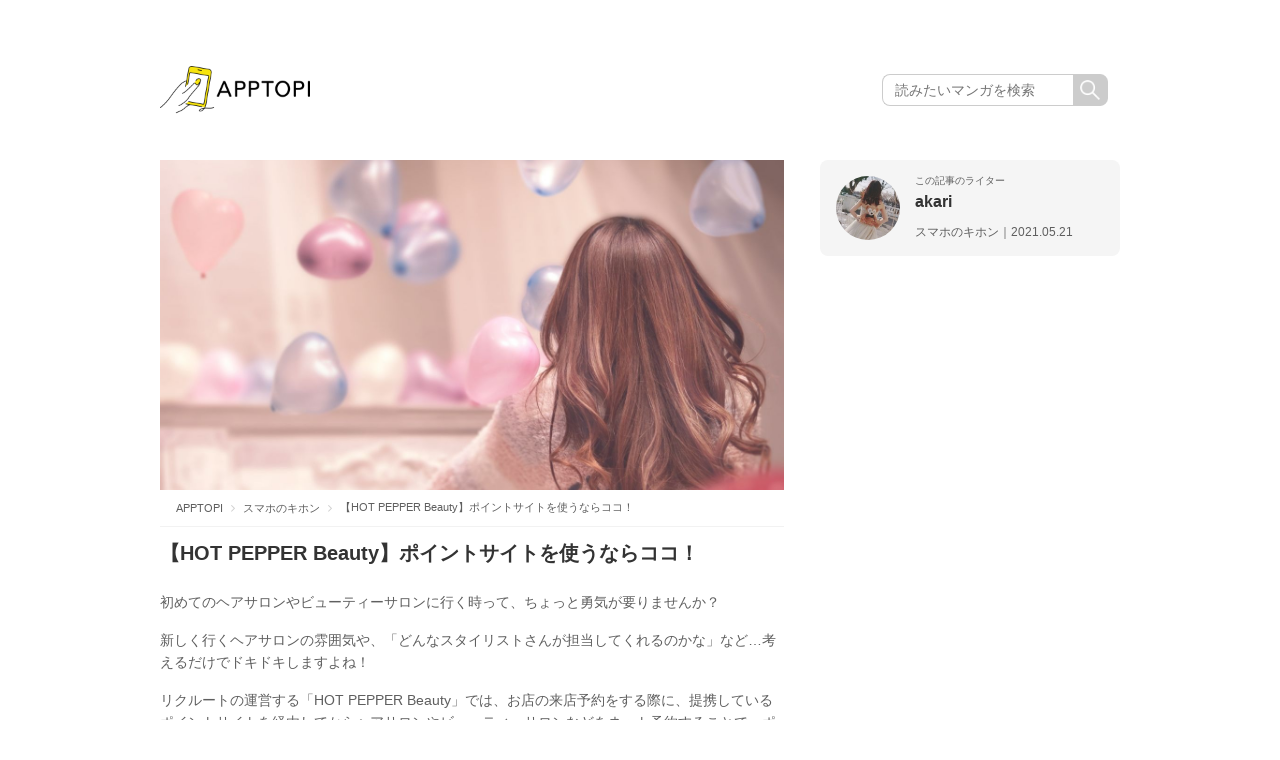

--- FILE ---
content_type: text/html; charset=UTF-8
request_url: https://apptopi.jp/2021/05/21/point-site/
body_size: 13699
content:

<!DOCTYPE html>
<html lang="ja">

<head>
  <meta charset="UTF-8">
  
  <meta name="viewport" content="width=1000">
  <meta name="format-detection" content="telephone=no">
  <link rel="stylesheet" href="https://apptopi.jp/wp-content/themes/apptopi/css/vendor.css">
  <link rel="stylesheet" href="https://apptopi.jp/wp-content/themes/apptopi/style.css?241217074538">
  <link rel="stylesheet" href="https://apptopi.jp/wp-content/themes/apptopi/css/manga-style.css?250610094438">
  <link rel="stylesheet" href="https://apptopi.jp/wp-content/themes/apptopi/css/font-awesome.min.css">
  
		<!-- All in One SEO 4.1.5.3 -->
		<title>【HOT PEPPER Beauty】ポイントサイトを使うならココ！ | APPTOPI</title>
		<meta name="robots" content="max-image-preview:large" />
		<link rel="canonical" href="https://apptopi.jp/2021/05/21/point-site/" />
		<meta property="og:locale" content="ja_JP" />
		<meta property="og:site_name" content="APPTOPI" />
		<meta property="og:type" content="article" />
		<meta property="og:title" content="【HOT PEPPER Beauty】ポイントサイトを使うならココ！ | APPTOPI" />
		<meta property="og:url" content="https://apptopi.jp/2021/05/21/point-site/" />
		<meta property="og:image" content="https://apptopi.jp/wp-content/uploads/balloon-3.jpg" />
		<meta property="og:image:secure_url" content="https://apptopi.jp/wp-content/uploads/balloon-3.jpg" />
		<meta property="og:image:width" content="1334" />
		<meta property="og:image:height" content="734" />
		<meta property="article:published_time" content="2021-05-21T09:01:57+00:00" />
		<meta property="article:modified_time" content="2021-05-21T09:01:57+00:00" />
		<meta name="twitter:card" content="summary_large_image" />
		<meta name="twitter:site" content="@apptopi" />
		<meta name="twitter:domain" content="apptopi.jp" />
		<meta name="twitter:title" content="【HOT PEPPER Beauty】ポイントサイトを使うならココ！ | APPTOPI" />
		<meta name="twitter:creator" content="@apptopi" />
		<meta name="twitter:image" content="https://apptopi.jp/wp-content/uploads/balloon-3.jpg" />
		<script type="application/ld+json" class="aioseo-schema">
			{"@context":"https:\/\/schema.org","@graph":[{"@type":"WebSite","@id":"https:\/\/apptopi.jp\/#website","url":"https:\/\/apptopi.jp\/","name":"APPTOPI","description":"\u30b9\u30de\u30db\u3067\u898b\u3064\u3051\u308b\u3001\u3082\u3063\u3068\u53ef\u611b\u3044\u79c1","inLanguage":"ja","publisher":{"@id":"https:\/\/apptopi.jp\/#organization"}},{"@type":"Organization","@id":"https:\/\/apptopi.jp\/#organization","name":"APPTOPI","url":"https:\/\/apptopi.jp\/","sameAs":["https:\/\/twitter.com\/apptopi","https:\/\/www.instagram.com\/apptopi\/"]},{"@type":"BreadcrumbList","@id":"https:\/\/apptopi.jp\/2021\/05\/21\/point-site\/#breadcrumblist","itemListElement":[{"@type":"ListItem","@id":"https:\/\/apptopi.jp\/#listItem","position":1,"item":{"@type":"WebPage","@id":"https:\/\/apptopi.jp\/","name":"\u30db\u30fc\u30e0","description":"\u300c\u30b9\u30de\u30db\u3067\u6bce\u65e5\u3092\u3082\u3063\u3068\u7d20\u6575\u306b\u3067\u304d\u306a\u3044\u304b\u306a\uff1f\u300d \u305d\u3093\u306a\u60f3\u3044\u304b\u3089\u3001APPTOPI\u306f\u751f\u307e\u308c\u307e\u3057\u305f\u3002 \u304b\u308f\u3044\u3044\u5199\u771f\u306e\u64ae\u308a\u65b9\u3084\u52a0\u5de5\u65b9\u6cd5\u3001Instagram\u3067\u8a71\u984c\u306ecafe\u306a\u3069\u3001\u3044\u307e\u5973\u5b50\u304c\u6c42\u3081\u308b\u30b9\u30de\u30db\u60c5\u5831\u3092\u3001\u500b\u6027\u8c4a\u304b\u306a\u30e9\u30a4\u30bf\u30fc\u305f\u3061\u304c\u304a\u5c4a\u3051\u3057\u307e\u3059\u3002","url":"https:\/\/apptopi.jp\/"},"nextItem":"https:\/\/apptopi.jp\/2021\/#listItem"},{"@type":"ListItem","@id":"https:\/\/apptopi.jp\/2021\/#listItem","position":2,"item":{"@type":"WebPage","@id":"https:\/\/apptopi.jp\/2021\/","name":"2021","url":"https:\/\/apptopi.jp\/2021\/"},"nextItem":"https:\/\/apptopi.jp\/2021\/05\/#listItem","previousItem":"https:\/\/apptopi.jp\/#listItem"},{"@type":"ListItem","@id":"https:\/\/apptopi.jp\/2021\/05\/#listItem","position":3,"item":{"@type":"WebPage","@id":"https:\/\/apptopi.jp\/2021\/05\/","name":"May","url":"https:\/\/apptopi.jp\/2021\/05\/"},"nextItem":"https:\/\/apptopi.jp\/2021\/05\/21\/#listItem","previousItem":"https:\/\/apptopi.jp\/2021\/#listItem"},{"@type":"ListItem","@id":"https:\/\/apptopi.jp\/2021\/05\/21\/#listItem","position":4,"item":{"@type":"WebPage","@id":"https:\/\/apptopi.jp\/2021\/05\/21\/","name":"21","url":"https:\/\/apptopi.jp\/2021\/05\/21\/"},"nextItem":"https:\/\/apptopi.jp\/2021\/05\/21\/point-site\/#listItem","previousItem":"https:\/\/apptopi.jp\/2021\/05\/#listItem"},{"@type":"ListItem","@id":"https:\/\/apptopi.jp\/2021\/05\/21\/point-site\/#listItem","position":5,"item":{"@type":"WebPage","@id":"https:\/\/apptopi.jp\/2021\/05\/21\/point-site\/","name":"\u3010HOT PEPPER Beauty\u3011\u30dd\u30a4\u30f3\u30c8\u30b5\u30a4\u30c8\u3092\u4f7f\u3046\u306a\u3089\u30b3\u30b3\uff01","url":"https:\/\/apptopi.jp\/2021\/05\/21\/point-site\/"},"previousItem":"https:\/\/apptopi.jp\/2021\/05\/21\/#listItem"}]},{"@type":"Person","@id":"https:\/\/apptopi.jp\/author\/akari\/#author","url":"https:\/\/apptopi.jp\/author\/akari\/","name":"akari","image":{"@type":"ImageObject","@id":"https:\/\/apptopi.jp\/2021\/05\/21\/point-site\/#authorImage","url":"https:\/\/secure.gravatar.com\/avatar\/7823599eccde276dfeda3857bc6d56f1?s=96&d=mm&r=g","width":96,"height":96,"caption":"akari"},"sameAs":["https:\/\/twitter.com\/apptopi","https:\/\/www.instagram.com\/apptopi\/"]},{"@type":"WebPage","@id":"https:\/\/apptopi.jp\/2021\/05\/21\/point-site\/#webpage","url":"https:\/\/apptopi.jp\/2021\/05\/21\/point-site\/","name":"\u3010HOT PEPPER Beauty\u3011\u30dd\u30a4\u30f3\u30c8\u30b5\u30a4\u30c8\u3092\u4f7f\u3046\u306a\u3089\u30b3\u30b3\uff01 | APPTOPI","inLanguage":"ja","isPartOf":{"@id":"https:\/\/apptopi.jp\/#website"},"breadcrumb":{"@id":"https:\/\/apptopi.jp\/2021\/05\/21\/point-site\/#breadcrumblist"},"author":"https:\/\/apptopi.jp\/author\/akari\/#author","creator":"https:\/\/apptopi.jp\/author\/akari\/#author","image":{"@type":"ImageObject","@id":"https:\/\/apptopi.jp\/#mainImage","url":"https:\/\/apptopi.jp\/wp-content\/uploads\/balloon-3.jpg","width":1334,"height":734},"primaryImageOfPage":{"@id":"https:\/\/apptopi.jp\/2021\/05\/21\/point-site\/#mainImage"},"datePublished":"2021-05-21T09:01:57+09:00","dateModified":"2021-05-21T09:01:57+09:00"},{"@type":"Article","@id":"https:\/\/apptopi.jp\/2021\/05\/21\/point-site\/#article","name":"\u3010HOT PEPPER Beauty\u3011\u30dd\u30a4\u30f3\u30c8\u30b5\u30a4\u30c8\u3092\u4f7f\u3046\u306a\u3089\u30b3\u30b3\uff01 | APPTOPI","inLanguage":"ja","headline":"\u3010HOT PEPPER Beauty\u3011\u30dd\u30a4\u30f3\u30c8\u30b5\u30a4\u30c8\u3092\u4f7f\u3046\u306a\u3089\u30b3\u30b3\uff01","author":{"@id":"https:\/\/apptopi.jp\/author\/akari\/#author"},"publisher":{"@id":"https:\/\/apptopi.jp\/#organization"},"datePublished":"2021-05-21T09:01:57+09:00","dateModified":"2021-05-21T09:01:57+09:00","articleSection":"\u30b9\u30de\u30db\u306e\u30ad\u30db\u30f3","mainEntityOfPage":{"@id":"https:\/\/apptopi.jp\/2021\/05\/21\/point-site\/#webpage"},"isPartOf":{"@id":"https:\/\/apptopi.jp\/2021\/05\/21\/point-site\/#webpage"},"image":{"@type":"ImageObject","@id":"https:\/\/apptopi.jp\/#articleImage","url":"https:\/\/apptopi.jp\/wp-content\/uploads\/balloon-3.jpg","width":1334,"height":734}}]}
		</script>
		<!-- All in One SEO -->

<link rel='dns-prefetch' href='//s.w.org' />
<link rel="alternate" type="application/rss+xml" title="APPTOPI &raquo; 【HOT PEPPER Beauty】ポイントサイトを使うならココ！ のコメントのフィード" href="https://apptopi.jp/2021/05/21/point-site/feed/" />
		<script type="text/javascript">
			window._wpemojiSettings = {"baseUrl":"https:\/\/s.w.org\/images\/core\/emoji\/13.0.1\/72x72\/","ext":".png","svgUrl":"https:\/\/s.w.org\/images\/core\/emoji\/13.0.1\/svg\/","svgExt":".svg","source":{"concatemoji":"https:\/\/apptopi.jp\/wp-includes\/js\/wp-emoji-release.min.js?ver=1.1.3\n"}};
			!function(e,a,t){var n,r,o,i=a.createElement("canvas"),p=i.getContext&&i.getContext("2d");function s(e,t){var a=String.fromCharCode;p.clearRect(0,0,i.width,i.height),p.fillText(a.apply(this,e),0,0);e=i.toDataURL();return p.clearRect(0,0,i.width,i.height),p.fillText(a.apply(this,t),0,0),e===i.toDataURL()}function c(e){var t=a.createElement("script");t.src=e,t.defer=t.type="text/javascript",a.getElementsByTagName("head")[0].appendChild(t)}for(o=Array("flag","emoji"),t.supports={everything:!0,everythingExceptFlag:!0},r=0;r<o.length;r++)t.supports[o[r]]=function(e){if(!p||!p.fillText)return!1;switch(p.textBaseline="top",p.font="600 32px Arial",e){case"flag":return s([127987,65039,8205,9895,65039],[127987,65039,8203,9895,65039])?!1:!s([55356,56826,55356,56819],[55356,56826,8203,55356,56819])&&!s([55356,57332,56128,56423,56128,56418,56128,56421,56128,56430,56128,56423,56128,56447],[55356,57332,8203,56128,56423,8203,56128,56418,8203,56128,56421,8203,56128,56430,8203,56128,56423,8203,56128,56447]);case"emoji":return!s([55357,56424,8205,55356,57212],[55357,56424,8203,55356,57212])}return!1}(o[r]),t.supports.everything=t.supports.everything&&t.supports[o[r]],"flag"!==o[r]&&(t.supports.everythingExceptFlag=t.supports.everythingExceptFlag&&t.supports[o[r]]);t.supports.everythingExceptFlag=t.supports.everythingExceptFlag&&!t.supports.flag,t.DOMReady=!1,t.readyCallback=function(){t.DOMReady=!0},t.supports.everything||(n=function(){t.readyCallback()},a.addEventListener?(a.addEventListener("DOMContentLoaded",n,!1),e.addEventListener("load",n,!1)):(e.attachEvent("onload",n),a.attachEvent("onreadystatechange",function(){"complete"===a.readyState&&t.readyCallback()})),(n=t.source||{}).concatemoji?c(n.concatemoji):n.wpemoji&&n.twemoji&&(c(n.twemoji),c(n.wpemoji)))}(window,document,window._wpemojiSettings);
		</script>
		<style type="text/css">
img.wp-smiley,
img.emoji {
	display: inline !important;
	border: none !important;
	box-shadow: none !important;
	height: 1em !important;
	width: 1em !important;
	margin: 0 .07em !important;
	vertical-align: -0.1em !important;
	background: none !important;
	padding: 0 !important;
}
</style>
	<link rel='stylesheet' id='wp-block-library-css'  href='https://apptopi.jp/wp-includes/css/dist/block-library/style.min.css?ver=1.1.3' type='text/css' media='all' />
<link rel='stylesheet' id='ccd-copycontentdetector-css'  href='https://apptopi.jp/wp-content/plugins/copycontentdetector/public/css/ccd-copycontentdetector-public.css?ver=1.1.3' type='text/css' media='all' />
<link rel='stylesheet' id='wpt-twitter-feed-css'  href='https://apptopi.jp/wp-content/plugins/wp-to-twitter/css/twitter-feed.css?ver=1.1.3' type='text/css' media='all' />
<script type='text/javascript' defer='defer' src='https://apptopi.jp/wp-includes/js/jquery/jquery.min.js?ver=1.1.3' id='jquery-core-js'></script>
<script type='text/javascript' defer='defer' src='https://apptopi.jp/wp-includes/js/jquery/jquery-migrate.min.js?ver=1.1.3' id='jquery-migrate-js'></script>
<script type='text/javascript' defer='defer' src='https://apptopi.jp/wp-content/plugins/copycontentdetector/public/js/ccd-copycontentdetector-public.js?ver=1.1.3' id='ccd-copycontentdetector-js'></script>
<link rel="https://api.w.org/" href="https://apptopi.jp/wp-json/" /><link rel="alternate" type="application/json" href="https://apptopi.jp/wp-json/wp/v2/posts/336486" /><link rel="EditURI" type="application/rsd+xml" title="RSD" href="https://apptopi.jp/xmlrpc.php?rsd" />
<link rel="wlwmanifest" type="application/wlwmanifest+xml" href="https://apptopi.jp/wp-includes/wlwmanifest.xml" /> 
<meta name="generator" content="WordPress 5.7.2" />
<link rel='shortlink' href='https://apptopi.jp/?p=336486' />
<link rel="alternate" type="application/json+oembed" href="https://apptopi.jp/wp-json/oembed/1.0/embed?url=https%3A%2F%2Fapptopi.jp%2F2021%2F05%2F21%2Fpoint-site%2F" />
<link rel="alternate" type="text/xml+oembed" href="https://apptopi.jp/wp-json/oembed/1.0/embed?url=https%3A%2F%2Fapptopi.jp%2F2021%2F05%2F21%2Fpoint-site%2F&#038;format=xml" />
  <link rel="shortcut icon" type="image/vnd.microsoft.icon" href="https://apptopi.jp/wp-content/themes/apptopi/favicon/favicon.ico">
  <link rel="icon" type="image/vnd.microsoft.icon" href="https://apptopi.jp/wp-content/themes/apptopi/favicon/favicon.ico">
  <link rel="apple-touch-icon" sizes="180x180" href="https://apptopi.jp/wp-content/themes/apptopi/favicon/apple-touch-icon.png">
  <link rel="icon" type="image/png" sizes="192x192" href="https://apptopi.jp/wp-content/themes/apptopi/favicon/android-chrome-192x192.png">
  <link rel="icon" type="image/png" sizes="512x512" href="https://apptopi.jp/wp-content/themes/apptopi/favicon/android-chrome-512x512.png">
  <link rel="manifest" href="https://apptopi.jp/wp-content/themes/apptopi/favicon/manifest.json">
  <meta http-equiv="Pragma" content="no-cache" />
  <meta http-equiv="cache-control" content="no-cache" />
  <meta http-equiv="expires" content="0" />
    <!-- Set Analytics & Optimize start -->
  <script async src="https://www.googletagmanager.com/gtag/js?id=G-SPTX7Q3J5X"></script>
  <script>
    window.dataLayer = window.dataLayer || [];

    function gtag() {
      dataLayer.push(arguments);
    }
    gtag('js', new Date());
    gtag('config', 'G-SPTX7Q3J5X');

    // GA4 カスタムディメンション
    gtag('event', 'custom_dimension', {
      'author': 'akari',
      'category': 'sumaho-no-kihon'
    });

    gtag('config', 'UA-88433589-1', {
      'custom_map': {
        'dimension1': 'author',
        'dimension2': 'category'
      },
      'author': 'akari',
      'category': 'sumaho-no-kihon'
    });
    gtag('set', 'GTM-M2CP46B');
  </script>

  <script type="text/javascript">
    (function(c, l, a, r, i, t, y) {
      c[a] = c[a] || function() {
        (c[a].q = c[a].q || []).push(arguments)
      };
      t = l.createElement(r);
      t.async = 1;
      t.src = "https://www.clarity.ms/tag/" + i;
      y = l.getElementsByTagName(r)[0];
      y.parentNode.insertBefore(t, y);
    })(window, document, "clarity", "script", "gg3sakjrn9");
  </script>

  <!-- Set Analytics & Optimize end -->
    
  <script type="application/ld+json">{"@context":"http:\/\/schema.org","@type":"Article","name":"\u3010HOT PEPPER Beauty\u3011\u30dd\u30a4\u30f3\u30c8\u30b5\u30a4\u30c8\u3092\u4f7f\u3046\u306a\u3089\u30b3\u30b3\uff01","author":{"@type":"Person","name":"akari"},"datePublished":"2021-05-21 18:01:57","image":"https:\/\/apptopi.jp\/wp-content\/uploads\/balloon-3.jpg"}</script><script async='async' src='https://www.googletagservices.com/tag/js/gpt.js'></script>
<script>
  var googletag = googletag || {};
  googletag.cmd = googletag.cmd || [];
</script>
      <script>
      (adsbygoogle = window.adsbygoogle || []).push({
        google_ad_client: "ca-pub-5336186349439225",
        enable_page_level_ads: true
      });
    </script>
  
  <script data-cfasync="false" type="text/javascript">
(function(w, d) {
	var s = d.createElement('script');
	s.src = '//cdn.adpushup.com/47080/adpushup.js';
	s.crossOrigin='anonymous'; 
	s.type = 'text/javascript'; s.async = true;
	(d.getElementsByTagName('head')[0] || d.getElementsByTagName('body')[0]).appendChild(s);
	w.adpushup = w.adpushup || {que:[]};
})(window, document);

</script>

<script async src="https://securepubads.g.doubleclick.net/tag/js/gpt.js"></script>
<!-- imobile tag -->
<script src="https://cdn.id5-sync.com/api/1.0/id5-api.js"></script>
<script type="text/javascript">
  window.pbjsFlux = window.pbjsFlux || {};
  window.pbjsFlux.que = window.pbjsFlux.que || [];
</script>
<script async='async' src="https://flux-cdn.com/client/1000230/apptopi_01417.min.js"></script>

<script type="text/javascript">
  window.googletag = window.googletag || {};
  window.googletag.cmd = window.googletag.cmd || [];
</script>
<script async='async' src='https://securepubads.g.doubleclick.net/tag/js/gpt.js'></script>

<script type="text/javascript">
  window.fluxtag = {
    readyBids: {
      prebid: false,
      amazon: false,
      google: false
    },
    failSafeTimeout: 3e3,
    isFn: function isFn(object) {
      var _t = 'Function';
      var toString = Object.prototype.toString;
      return toString.call(object) === '[object ' + _t + ']';
    },
    launchAdServer: function() {
      if (!fluxtag.readyBids.prebid || !fluxtag.readyBids.amazon) {
        return;
      }
      fluxtag.requestAdServer();
    },
    requestAdServer: function() {
      if (!fluxtag.readyBids.google) {
        fluxtag.readyBids.google = true;
        googletag.cmd.push(function () {
          if (!!(pbjsFlux.setTargetingForGPTAsync) && fluxtag.isFn(pbjsFlux.setTargetingForGPTAsync)) {
            pbjsFlux.que.push(function () {
              pbjsFlux.setTargetingForGPTAsync();
            });
          }
          googletag.pubads().refresh(window.imobile_gam_slots);
        });
      }
    }
  };
</script>

<script type="text/javascript">
  setTimeout(function() {
    fluxtag.requestAdServer();
  }, fluxtag.failSafeTimeout);
</script>

<script type='text/javascript'>
  ! function (a9, a, p, s, t, A, g) {
    if (a[a9]) return;

    function q(c, r) {
      a[a9]._Q.push([c, r])
    }
    a[a9] = {
      init: function () {
        q("i", arguments)
      },
      fetchBids: function () {
        q("f", arguments)
      },
      setDisplayBids: function () {},
      targetingKeys: function () {
        return []
      },
      _Q: []
    };
    A = p.createElement(s);
    A.async = !0;
    A.src = t;
    g = p.getElementsByTagName(s)[0];
    g.parentNode.insertBefore(A, g)
  }("apstag", window, document, "script", "//c.amazon-adsystem.com/aax2/apstag.js");
  apstag.init({
    pubID: 'c06cc614-f284-4373-8e7b-e334e4dcb9d3',
    adServer: 'googletag',
    bidTimeout: 1e3,
    schain: {
      complete: 1,
      ver: '1.0',
      nodes: [{
        asi: 'i-mobile.co.jp',
        sid: '10827',
        hp: 1,
      }]
    }
  });
  apstag.fetchBids({
    slots: [{
      slotID: "div-gpt-ad-1684982054313-0",
      slotName: "/9176203/1822182",
      sizes: [[336, 280], [300, 250]]
    }, {
      slotID: "div-gpt-ad-1684982109632-0",
      slotName: "/9176203/1822184",
      sizes: [[336, 280], [300, 250]]
    }, {
      slotID: "div-gpt-ad-1684982165471-0",
      slotName: "/9176203/1822185",
      sizes: [[336, 280], [300, 250]]
    }, {
      slotID: "div-gpt-ad-1684982200685-0",
      slotName: "/9176203/1822186",
      sizes: [[336, 280], [300, 250]]
    }, {
      slotID: 'div-gpt-ad-1684982234848-0',
      slotName: '/9176203/1822187',
      sizes: [[336, 280], [300, 250]]
    }, {
      slotID: 'div-gpt-ad-1684982267381-0',
      slotName: '/9176203/1822188',
      sizes: [[336, 280], [300, 250]]
    }, {
      slotID: 'div-gpt-ad-1684982299874-0',
      slotName: '/9176203/1822189',
      sizes: [[336, 280], [300, 250]]
    }, {
      slotID: 'div-gpt-ad-1684982331511-0',
      slotName: '/9176203/1822190',
      sizes: [[336, 280], [300, 250]]
    }, {
      slotID: 'div-gpt-ad-1690170067224-0',
      slotName: '/9176203/1829046',
      sizes: [[320, 100], [320, 50]]
    }, {
      slotID: 'div-gpt-ad-1697098665356-0',
      slotName: '/21725819641/1837721',
      sizes: [[300, 250], [336, 280], [250, 250], [300, 300]]
    }, {
      slotID: 'div-gpt-ad-1697098702789-0',
      slotName: '/21725819641/1837722',
      sizes: [[300, 250], [336, 280], [250, 250], [300, 300]]
    }, {

      slotID: 'div-gpt-ad-1697098739187-0',
      slotName: '/21725819641/1837723',
      sizes: [[300, 250], [336, 280], [250, 250], [300, 300], [300, 600]]
    }, {
      slotID: 'div-gpt-ad-1697098775649-0',
      slotName: '/21725819641/1837724',
      sizes: [[300, 250], [336, 280], [250, 250], [300, 300], [300, 600]]
    }, {
      slotID: 'div-gpt-ad-1698138576973-0',
      slotName: '/21725819641/1838858',
      sizes: [[320, 50]]
    }, {
      slotID: 'div-gpt-ad-1698138613982-0',
      slotName: '/21725819641/1838859',
      sizes: [[320, 50]]
    }, {
      slotID: 'div-gpt-ad-1701756843948-0',
      slotName: '/21725819641/1842867',
      sizes: [[320, 100], [320, 50]]
    }, {
      slotID: 'div-gpt-ad-1705306759361-0',
      slotName: '/21725819641/1846085',
      sizes: [[728, 90]]
    }, {
      slotID: 'div-gpt-ad-1705306782003-0',
      slotName: '/21725819641/1846086',
      sizes: [[300, 250], [336, 280]]
    }, {
      slotID: 'div-gpt-ad-1705306801647-0',
      slotName: '/21725819641/1846087',
      sizes: [[300, 250], [336, 280]]
    }]
  }, function (bids) {
    googletag.cmd.push(function () {
      apstag.setDisplayBids();
      fluxtag.readyBids.amazon = true;
      fluxtag.launchAdServer();
    });
  });
</script>

<script type="text/javascript">
  var imobile_gam_slots = [];
  googletag.cmd.push(function () {
    var SP_rect = googletag.sizeMapping()
    .addSize([770, 0], [])
    .addSize([0, 0], [[320, 180], [200, 200], [250, 250], [336, 280], [300, 250], [300, 280], [300, 300]])
    .build();
    var SP_rect02 = googletag.sizeMapping()
    .addSize([770, 0], [])
    .addSize([0, 0], [[320, 180], [200, 200], [250, 250], [336, 280], [300, 250], [300, 280], [300, 300], [240, 400], 'fluid'])
    .build();
    var PC_rect = googletag.sizeMapping()
    .addSize([770, 0], [[300, 250], [336, 280]])
    .addSize([0, 0], [])
    .build();
    var SP_banner = googletag.sizeMapping()
    .addSize([770, 0], [])
    .addSize([0, 0], [[320, 100], [320, 75], [320, 50], [320, 120]])
    .build();
    var SP_banner02 = googletag.sizeMapping()
    .addSize([770, 0], [])
    .addSize([0, 0], [[320, 100], [320, 50], [320, 120]])
    .build();
    var SP_320x50 = googletag.sizeMapping()
    .addSize([770, 0], [])
    .addSize([0, 0], [320, 50])
    .build();
    var PC_728x90 = googletag.sizeMapping()
    .addSize([770, 0], [728, 90])
    .addSize([0, 0], [])
    .build();

    imobile_gam_slots.push(googletag.defineSlot('/21725819641/1846086', [[336, 280], [300, 250]], 'div-gpt-ad-1705306782003-0').defineSizeMapping(PC_rect).addService(googletag.pubads()));
    imobile_gam_slots.push(googletag.defineSlot('/21725819641/1846087', [[300, 250], [336, 280]], 'div-gpt-ad-1705306801647-0').defineSizeMapping(PC_rect).addService(googletag.pubads())); imobile_gam_slots.push(googletag.defineSlot('/21725819641/1837721', [[300, 300], [240, 400], [300, 250], [250, 250], [336, 280], [300, 280], [200, 200], [320, 180]], 'div-gpt-ad-1697098665356-0').defineSizeMapping(SP_rect02).addService(googletag.pubads()));
    imobile_gam_slots.push(googletag.defineSlot('/21725819641/1837722', [[300, 250], [320, 180], [200, 200], [300, 280], [250, 250], [336, 280], [240, 400], [300, 300]], 'div-gpt-ad-1697098702789-0').defineSizeMapping(SP_rect02).addService(googletag.pubads()));
    imobile_gam_slots.push(googletag.defineSlot('/21725819641/1837723', [[300, 600], [200, 200], [300, 280], 'fluid', [300, 300], [320, 180], [336, 280], [250, 250], [300, 250], [240, 400]], 'div-gpt-ad-1697098739187-0').defineSizeMapping(SP_rect02).addService(googletag.pubads()));
    imobile_gam_slots.push(googletag.defineSlot('/21725819641/1837724', [[300, 250], [300, 300], [300, 600], [300, 280], [250, 250], [336, 280], 'fluid', [240, 400], [200, 200], [320, 180]], 'div-gpt-ad-1697098775649-0').defineSizeMapping(SP_rect02).addService(googletag.pubads()));
    imobile_gam_slots.push(googletag.defineSlot('/21725819641/1822182', [[320, 180], [200, 200], [250, 250], [336, 280], [300, 250], [300, 280], [300, 300]], 'div-gpt-ad-1684982054313-0').defineSizeMapping(SP_rect).addService(googletag.pubads()));
    imobile_gam_slots.push(googletag.defineSlot('/21725819641/1822184', [[200, 200], [300, 280], [250, 250], [336, 280], [300, 300], [320, 180], [300, 250]], 'div-gpt-ad-1684982109632-0').defineSizeMapping(SP_rect).addService(googletag.pubads()));
    imobile_gam_slots.push(googletag.defineSlot('/21725819641/1822185', [[300, 300], [240, 400], 'fluid', [320, 180], [200, 200], [300, 250], [250, 250], [336, 280], [300, 600], [300, 280]], 'div-gpt-ad-1684982165471-0').defineSizeMapping(SP_rect02).addService(googletag.pubads()));
    imobile_gam_slots.push(googletag.defineSlot('/21725819641/1822186', ['fluid', [300, 600], [300, 250], [320, 180], [200, 200], [250, 250], [336, 280], [300, 300], [240, 400], [300, 280]], 'div-gpt-ad-1684982200685-0').defineSizeMapping(SP_rect02).addService(googletag.pubads()));
    imobile_gam_slots.push(googletag.defineSlot('/21725819641/1822187', [[300, 600], [200, 200], [320, 180], 'fluid', [300, 300], [240, 400], [250, 250], [300, 250], [336, 280], [300, 280]], 'div-gpt-ad-1684982234848-0').defineSizeMapping(SP_rect02).addService(googletag.pubads()));
    imobile_gam_slots.push(googletag.defineSlot('/21725819641/1822188', [[200, 200], [320, 180], [240, 400], [250, 250], [336, 280], 'fluid', [300, 280], [300, 250], [300, 300], [300, 600]], 'div-gpt-ad-1684982267381-0').defineSizeMapping(SP_rect02).addService(googletag.pubads()));
    imobile_gam_slots.push(googletag.defineSlot('/21725819641/1822189', [[300, 250], [336, 280]], 'div-gpt-ad-1684982299874-0').defineSizeMapping(PC_rect).addService(googletag.pubads()));
    imobile_gam_slots.push(googletag.defineSlot('/21725819641/1822190', [[300, 250], [336, 280]], 'div-gpt-ad-1684982331511-0').defineSizeMapping(PC_rect).addService(googletag.pubads()));
   
    imobile_gam_slots.push(googletag.defineSlot('/21725819641/1838858', [320, 50], 'div-gpt-ad-1698138576973-0').defineSizeMapping(SP_320x50).addService(googletag.pubads()));
    imobile_gam_slots.push(googletag.defineSlot('/21725819641/1838859', [320, 50], 'div-gpt-ad-1698138613982-0').defineSizeMapping(SP_320x50).addService(googletag.pubads()));
    imobile_gam_slots.push(googletag.defineSlot('/21725819641/1842867', [[320, 50], [320, 120], [320, 100]], 'div-gpt-ad-1701756843948-0').defineSizeMapping(SP_banner02).addService(googletag.pubads()));
    var REFRESH_KEY = 'refresh';
    var REFRESH_VALUE = 'true';
    imobile_gam_slots.push(googletag.defineSlot('/21725819641/1829046', [[320, 100], [320, 50], [320, 120]], 'div-gpt-ad-1690170067224-0').defineSizeMapping(SP_banner02).setTargeting(REFRESH_KEY, REFRESH_VALUE).addService(googletag.pubads()));
    imobile_gam_slots.push(googletag.defineSlot('/21725819641/1846085', [728, 90], 'div-gpt-ad-1705306759361-0').defineSizeMapping(PC_728x90).setTargeting(REFRESH_KEY, REFRESH_VALUE).addService(googletag.pubads()));
    var SECONDS_TO_WAIT_AFTER_VIEWABILITY = 30;
    googletag.pubads().addEventListener('impressionViewable', function(event) {
      var slot = event.slot;
      if (slot.getTargeting(REFRESH_KEY).indexOf(REFRESH_VALUE) > -1) {
        window.imgoogletagrefresh = setTimeout(function() {
          googletag.pubads().refresh([slot]);
        }, SECONDS_TO_WAIT_AFTER_VIEWABILITY * 1000);
      }
    });
    googletag.pubads().enableSingleRequest();
    googletag.pubads().collapseEmptyDivs();
    googletag.pubads().disableInitialLoad();
    googletag.enableServices();
    ID5.init({ partnerId: 1261 }).onAvailable(function(id5Status) {
      var id5Id = id5Status.getUserId();
      if (id5Id) {
        googletag.pubads().setPublisherProvidedId(id5Id);
      }
    }, 300);

    if (!!(window.pbFlux) && !!(window.pbFlux.prebidBidder) && fluxtag.isFn(window.pbFlux.prebidBidder)) {
      pbjsFlux.que.push(function () {
        window.pbFlux.prebidBidder();
      });
    } else {
      fluxtag.readyBids.prebid = true;
      fluxtag.launchAdServer();
    }
  });
</script>

<!-- Profit-x インステ-->
<script data-ca-profitx-pageid="34534" src="https://cdn.caprofitx.com/media/5247/pfx.js" type="text/javascript" charset="utf-8" data-ca-profitx-js async></script>
</div>

<!-- Taboola -->
<script type="text/javascript">
  window._taboola = window._taboola || [];
  _taboola.push({article:'auto'});
  !function (e, f, u, i) {
    if (!document.getElementById(i)){
      e.async = 1;
      e.src = u;
      e.id = i;
      f.parentNode.insertBefore(e, f);
    }
  }(document.createElement('script'),
  document.getElementsByTagName('script')[0],
  '//cdn.taboola.com/libtrc/apptopijapan/loader.js',
  'tb_loader_script');
  if(window.performance && typeof window.performance.mark == 'function')
    {window.performance.mark('tbl_ic');}
</script>

</head>

<body class="post-template-default single single-post postid-336486 single-format-standard drawer drawer--left">
    <script async src="https://cdn.gmossp-sp.jp/js/async/g940269/gc.js"></script>
<div class="gmossp_core_g940269">
  <script>
    window.Gmossp=window.Gmossp||{};window.Gmossp.events=window.Gmossp.events||[];
    window.Gmossp.events.push({
      sid: "g940269",
    });
  </script>
</div>
  <div canvas="container">
    <header>
      <div class="head">
        <div class="logo_head">
          <h1><a href="/" onClick="ga('send','event','headerTop','click','logo',1);"></a></h1>
        </div>
        <p class="top_p onlyPC"></p>
        <div class="searchBox onlyPC">
          <form action="/" class="searchform" id="searchform" method="get" role="search">
            <input type="text" class="searchform_input" name="s" value="" placeholder="読みたいマンガを検索">
            <input type="submit" class="searchform_submit" value="">
          </form>
        </div><!-- search end -->
      </div>
      <form action="/" class="searchform display_sp" id="searchform" method="get" role="search">
          <input type="text" class="searchform_input" name="s" value="" placeholder="読みたいマンガを検索">
          <input type="submit" class="searchform_submit" value="">
        </form>
      <!-- head  end -->
    </header>

    <!-- /21725819641/1846085 PC PC_下部固定オーバーレイ <body>のすぐ下に設置してください -->
<div style='position:fixed;bottom:0;left:0;right:0;width:100%;background:rgba(0, 0, 0, 0);z-index:99998;text-align:center;transform:translate3d(0, 0, 0);'>
  <div id='div-gpt-ad-1705306759361-0' style='margin:auto;text-align:center;z-index:99999;'>
    <script>
      googletag.cmd.push(function() { googletag.display('div-gpt-ad-1705306759361-0'); });
    </script>
  </div>
</div>
    
          <div class="contents">
      
<div class="main single">
  
  
  <div class="catchImageArea">
    <figure class="pr_post_parent">
      <noscript><img src="https://apptopi.jp/wp-content/uploads/balloon-3.jpg" alt="【HOT PEPPER Beauty】ポイントサイトを使うならココ！"></noscript><img class="lazyload" src='data:image/svg+xml,%3Csvg%20xmlns=%22http://www.w3.org/2000/svg%22%20viewBox=%220%200%20210%20140%22%3E%3C/svg%3E' data-src="https://apptopi.jp/wp-content/uploads/balloon-3.jpg" alt="【HOT PEPPER Beauty】ポイントサイトを使うならココ！">
          </figure>
  </div>

  <div class="breadcrumb header-margin">
    <ul class="text-overflow">
      <li><a href="/">APPTOPI</a></li>
                            <li><a href="/category/sumaho-no-kihon">スマホのキホン</a></li>
        <li>【HOT PEPPER Beauty】ポイントサイトを使うならココ！</li>
          </ul>
  </div>

  <div class="postTitle_contain">
    <h1 class="postTitle">【HOT PEPPER Beauty】ポイントサイトを使うならココ！</h1>
  </div>

  <div class="side_post_meta onlySP">
    <div class="side_post_metaL side_avatar_image"><noscript><img alt='akari' src='https://apptopi.jp/wp-content/uploads/akari_avatar_1579756196-200x200.jpg' class='avatar avatar-200 photo' height='200' width='200' /></noscript><img alt='akari' src='data:image/svg+xml,%3Csvg%20xmlns=%22http://www.w3.org/2000/svg%22%20viewBox=%220%200%20200%20200%22%3E%3C/svg%3E' data-src='https://apptopi.jp/wp-content/uploads/akari_avatar_1579756196-200x200.jpg' class='lazyload avatar avatar-200 photo' height='200' width='200' /></div>
    <div class="side_post_metaR">
      <div class="author">
        <a href="https://apptopi.jp/author/akari/">akari</a>
      </div>
      <div class="category">
        <a href="/category/sumaho-no-kihon"><span class="">スマホのキホン</span></a>｜<i class="fa fa-refresh"></i>2021.05.21｜<i class="fa fa-pencil"></i>2021.05.21      </div>
    </div>
  </div>

  
  <div class="contentsArea">
        <style>
      span.alignCenter {
        display: block;
        text-align: center;
      }

      span.alignCenter img {
        display: block;
        margin: 0 auto;
      }
    </style>
    <p>初めてのヘアサロンやビューティーサロンに行く時って、ちょっと勇気が要りませんか？</p>
<p>新しく行くヘアサロンの雰囲気や、「どんなスタイリストさんが担当してくれるのかな」など…考えるだけでドキドキしますよね！</p>
<p>リクルートの運営する「HOT PEPPER Beauty」では、お店の来店予約をする際に、提携しているポイントサイトを経由してからヘアサロンやビューティーサロンなどをネット予約することで、ポイントサイトと「HOT PEPPER Beauty」両方のポイントが付与されるんです！</p>
<p>ネットでのサロンの予約は、24時間いつでもカンタンにできるうえ、さらにポイントも二重取りで獲得できるなんて、オトクでウレシイですよね♪</p>
<p>さらに、お店によっては、指定メニュー限定の割引クーポンが利用できることも多いんです。</p>
<p>今回は、ポイントサイトなどを使って「HOT PEPPER Beauty」の予約・利用時に上手にポイントを獲得する方法を説明していくので、ぜひ参考にしてください！</p>

<div id="gmo_rw_11857" data-gmoad="rw"></div>

<div id="index_container">
<p class="index_title">Contents<span class="index_toggle">[OPEN]</span></p>
<ul class="index_list">
<li><a class="index-link" href="#i-1"><span class="index_number index_depth_1">1</span>「HOT PEPPER Beauty」とは？</a></li>
<ul>
<li><a class="index-link" href="#i-1-1"><span class="index_number index_depth_2">1.1</span>ヘアサロン・ビューティーサロンの検索・予約ができるサイト</a></li>
<li><a class="index-link" href="#i-1-2"><span class="index_number index_depth_2">1.2</span>無料で使えるクーポンがたくさん掲載されている</a></li>
<li><a class="index-link" href="#i-1-3"><span class="index_number index_depth_2">1.3</span>施術メニューの他、スタイリストの指名ができることもある</a></li>
</ul>
<li><a class="index-link" href="/2021/05/21/point-site/2#i-2"><span class="index_number index_depth_1">2</span>【HOT PEPPER Beauty】おすすめのポイントサイト</a></li>
<ul>
<li><a class="index-link" href="/2021/05/21/point-site/2#i-2-1"><span class="index_number index_depth_2">2.1</span>モッピー</a></li>
<li><a class="index-link" href="/2021/05/21/point-site/2#i-2-2"><span class="index_number index_depth_2">2.2</span>ECナビ</a></li>
<li><a class="index-link" href="/2021/05/21/point-site/2#i-2-3"><span class="index_number index_depth_2">2.3</span>Gポイント</a></li>
<li><a class="index-link" href="/2021/05/21/point-site/2#i-2-4"><span class="index_number index_depth_2">2.4</span>ポイントインカム</a></li>
<li><a class="index-link" href="/2021/05/21/point-site/2#i-2-5"><span class="index_number index_depth_2">2.5</span>ハピタス</a></li>
<li><a class="index-link" href="/2021/05/21/point-site/3#i-2-6"><span class="index_number index_depth_2">2.6</span>えんためねっと</a></li>
<li><a class="index-link" href="/2021/05/21/point-site/3#i-2-7"><span class="index_number index_depth_2">2.7</span>アメフリ</a></li>
<li><a class="index-link" href="/2021/05/21/point-site/3#i-2-8"><span class="index_number index_depth_2">2.8</span>GetMoney!</a></li>
<li><a class="index-link" href="/2021/05/21/point-site/3#i-2-9"><span class="index_number index_depth_2">2.9</span>セゾンポイントモール</a></li>
<li><a class="index-link" href="/2021/05/21/point-site/3#i-2-10"><span class="index_number index_depth_2">2.10</span>ポイントタウン</a></li>
<li><a class="index-link" href="/2021/05/21/point-site/3#i-2-11"><span class="index_number index_depth_2">2.11</span>結局どこのサイトを経由するのがオトクなの！？【気になるポイント還元額一覧】</a></li>
</ul>
<li><a class="index-link" href="/2021/05/21/point-site/4#i-3"><span class="index_number index_depth_1">3</span>【HOT PEPPER Beauty】2回目以降も使えるポイントサイトはある？</a></li>
<ul>
<li><a class="index-link" href="/2021/05/21/point-site/4#i-3-1"><span class="index_number index_depth_2">3.1</span>セゾンポイントモールだけ</a></li>
<li><a class="index-link" href="/2021/05/21/point-site/4#i-3-2"><span class="index_number index_depth_2">3.2</span>2回目以降も10ptもらえる！</a></li>
</ul>
<li><a class="index-link" href="/2021/05/21/point-site/4#i-4"><span class="index_number index_depth_1">4</span>【HOT PEPPER Beauty】ポイントサイトを経由する方法</a></li>
<ul>
<li><a class="index-link" href="/2021/05/21/point-site/4#i-4-1"><span class="index_number index_depth_2">4.1</span>ポイントサイト経由手順</a></li>
</ul>
<li><a class="index-link" href="/2021/05/21/point-site/5#i-5"><span class="index_number index_depth_1">5</span>【HOT PEPPER Beauty】ポイントサイトを経由するときの注意点</a></li>
<ul>
<li><a class="index-link" href="/2021/05/21/point-site/5#i-5-1"><span class="index_number index_depth_2">5.1</span>過去に予約したことのある店舗は対象外</a></li>
<li><a class="index-link" href="/2021/05/21/point-site/5#i-5-2"><span class="index_number index_depth_2">5.2</span>ネット予約できない店舗がある</a></li>
<li><a class="index-link" href="/2021/05/21/point-site/5#i-5-3"><span class="index_number index_depth_2">5.3</span>還元対象外のサービスもある</a></li>
</ul>
<li><a class="index-link" href="/2021/05/21/point-site/5#i-6"><span class="index_number index_depth_1">6</span>【HOT PEPPER Beauty】ポイントサイトなんて面倒という人はこの方法がお得！</a></li>
<ul>
<li><a class="index-link" href="/2021/05/21/point-site/5#i-6-1"><span class="index_number index_depth_2">6.1</span>公式サイトやアプリからクーポンを使う</a></li>
<li><a class="index-link" href="/2021/05/21/point-site/6#i-6-2"><span class="index_number index_depth_2">6.2</span>リクルートカードを使う</a></li>
</ul>
<li><a class="index-link" href="/2021/05/21/point-site/6#i-7"><span class="index_number index_depth_1">7</span>【HOT PEPPER Beauty】予約時にはポイントサイト経由がオトク</a></li>
</ul>
</div><div id="51176024-6f64-499d-8991-f67ce68ff640" class="_ap_apex_ad" max-height="360">
	<script>
		var adpushup = window.adpushup = window.adpushup || {};
		adpushup.que = adpushup.que || [];
		adpushup.que.push(function() {
			adpushup.triggerAd("51176024-6f64-499d-8991-f67ce68ff640");
		});
	</script>
</div>
<h2><span id="i-1">「HOT PEPPER Beauty」とは？</span></h2>
<p>「HOT PEPPER Beauty」は、会員数2,400万人超、年間ネット予約数のべ1億件以上を超えの総合美容メディアです！</p>
<p>掲載されている店舗は、首都圏近郊だけでなく北海道から沖縄まで全国にわたっており、美容系の検索予約サイトとしては、まさに国内最大級規模だといえるでしょう。</p>

<h3><span id="i-1-1">ヘアサロン・ビューティーサロンの検索・予約ができるサイト</span></h3>
<p>「HOT PEPPER Beauty」に掲載されている美容室やまつげ・ネイル・リラクゼーションサロンなどは、日本全国にあります。</p>
<p>また、新規での予約だけでなく、行きつけの美容室やサロンの予約の空き状況をスタイリストごとに確認できるほか、当日これからすぐに行くことのできるサロンの予約や検索もできるため、とっても便利で使いやすいサイトです！</p>
<p>さらにネットでの予約は24時間可能なので、仕事などで昼間忙しかったり、電話での予約は苦手…という方でも、都合の良いタイミングでスムーズにネットで検索・予約できるところもうれしいポイントの1つといえるのではないでしょうか。</p>

<h3><span id="i-1-2">無料で使えるクーポンがたくさん掲載されている</span></h3>
<p>HOT PEPPER Beauty掲載のヘアサロンやビューティーサロンの予約の際には、お店ごとに掲載されている割引クーポンを使って予約をすることも可能です。</p>
<p>同じ美容室やリラクゼーションサロンを予約する場合でも「HOT PEPPER Beauty」のサイトから予約した場合にはクーポンが使える分、通常で予約するよりもオトクな施術料金になることが多いといえるでしょう。</p>

<h3><span id="i-1-3">施術メニューの他、スタイリストの指名ができることもある</span></h3>
<p>「HOT PEPPER Beauty」では、それぞれの掲載店舗にもよりますが、美容室やサロンの予約時に、カットやカラーなどの施術メニューの他、担当スタイリストを指名できる場合があります。</p>
<p>ネットのプロフィールや口コミなどを参考にして、スタイリストさんをあらかじめ指名しておけば当日も安心ですし、新しいスタイリストさんとの出会いにも期待できますよ♪</p>


    
              </div>
  
  
    
    
  
  <!-- Pagination -->
  <div class="postPagination">
    <div class="post_ad-axel"><!-- /21725819641/1822188 SP 記事下レクタングル -->
<div id='div-gpt-ad-1684982267381-0' style='margin:auto;text-align:center;'>
  <script>
    googletag.cmd.push(function() { googletag.display('div-gpt-ad-1684982267381-0'); });
  </script>
</div>
<br>    </div>
    <div class="nextPageTitle">
<a href="/2021/05/21/point-site/2">
<span>次のページ</span>
【HOT PEPPER Beauty】おすすめのポイントサイト
</a></div>
<div class="paging-nav">
<ul class="paging-navlist">
<li class="paging-navlist-item back disabled"><a href="">前のページ</a></li>
<li class="paging-navlist-item current"><a href="">1</a></li>
<li class="paging-navlist-item"><a href="/2021/05/21/point-site/2">2</a></li>
<li class="paging-navlist-item"><a href="/2021/05/21/point-site/3">3</a></li>
<li class="paging-navlist-item"><a href="/2021/05/21/point-site/4">4</a></li>
<li class="paging-navlist-item"><a href="/2021/05/21/point-site/5">5</a></li>
<li class="paging-navlist-item"><a href="/2021/05/21/point-site/6">6</a></li>
<li class="paging-navlist-item next"><a href="/2021/05/21/point-site/2">次のページ</a></li>
</ul></div>    <div class="post_ad-axel">
      <!-- /21725819641/1846087 PC PC_マンガ下レクタングル -->
<div id='div-gpt-ad-1705306801647-0'>
  <script>
    googletag.cmd.push(function() { googletag.display('div-gpt-ad-1705306801647-0'); });
  </script>
</div>    </div>
  </div>

  
  <div class="relationArea">
    <div class="ttlContain">
      <h2>
        <span>この記事に関するキーワード</span>
      </h2>
    </div>
    <div class="relation-tag">
          </div>
  </div>

  <div class="moreArea">
    <div class="list vartical vartical3">
            <!--taboola-->
<div id="taboola-below-article-thumbnails"></div>
<script type="text/javascript">
  window._taboola = window._taboola || [];
  _taboola.push({
    mode: 'alternating-thumbnails-a',
    container: 'taboola-below-article-thumbnails',
    placement: 'Below Article Thumbnails',
    target_type: 'mix'
  });
</script>

<script type="text/javascript">
  window._taboola = window._taboola || [];
  _taboola.push({flush: true});
</script>

    </div>
  </div>

      <div class="two_column_area">
      <!-- /21725819641/1822189 PC タイトル下レクタングル左 -->
<div id='div-gpt-ad-1684982299874-0'>
  <script>
    googletag.cmd.push(function() { googletag.display('div-gpt-ad-1684982299874-0'); });
  </script>
</div>      <!-- /21725819641/1822190 PC タイトル下レクタングル右 -->
<div id='div-gpt-ad-1684982331511-0'>
  <script>
    googletag.cmd.push(function() { googletag.display('div-gpt-ad-1684982331511-0'); });
  </script>
</div>    </div>
  
</div><!-- main end -->

<script>
  jQuery(function() {
    jQuery.ajax({
      type: 'GET',
      url: 'https://apptopi.jp/wp-admin/admin-ajax.php',
      data: {
        'action': 'get_page_views',
        'post_id': 336486      },
      dataType: 'json',
      success: function(data) {},
      error: function(e) {}
    });

    function updateScroll(delay) {
      setTimeout(function() {
        var point = 96;
        var currentPosition = jQuery(window).scrollTop();
        jQuery(window).scrollTop(currentPosition - point);
      }, delay);
    }

    if (location.hash) {
      updateScroll(50);
    }

    jQuery('.index-link').on('click', function() {
      updateScroll(0);
    });

  });
</script>

<div class="sidebar">
      <div class="side_post_meta onlyPC">
            <div class="side_post_metaL side_avatar_image"><noscript><img alt='akari' src='https://apptopi.jp/wp-content/uploads/akari_avatar_1579756196-200x200.jpg' class='avatar avatar-200 photo' height='200' width='200' /></noscript><img alt='akari' src='data:image/svg+xml,%3Csvg%20xmlns=%22http://www.w3.org/2000/svg%22%20viewBox=%220%200%20200%20200%22%3E%3C/svg%3E' data-src='https://apptopi.jp/wp-content/uploads/akari_avatar_1579756196-200x200.jpg' class='lazyload avatar avatar-200 photo' height='200' width='200' /></div>
      <div class="side_post_metaR">
        <p>この記事のライター</p>
        <div class="author">
          <a href="https://apptopi.jp/author/akari/">akari</a>
        </div>
        <div class="category"><a href="/category/sumaho-no-kihon"><span class="catClass32">スマホのキホン</span></a>｜2021.05.21</div>
      </div>
    </div>
  
  <div class="brand_panel">
      </div>

        
  
</div>
</div><!-- sidebar end -->
<footer>
  <div class="footWrap">
  <!-- foottag -->
  <div class="footwrap2">
    <div class="footnav footnav2">
      <h3 class="footer-title">APPTOPIについて</h3>
      <ul class="footer_child footer_child4">
        <li><a href="/operating-company/">運営会社</a></li>
        <li><a href="/writer-recruit/" target="_blank">スタッフ募集</a></li>
        <li><a href="/media-rss/" target="_blank">記事提供先一覧</a></li>
        <li><a href="/ad-inquiry/">広告掲載・お問合せ</a></li>
        <li><a href="/terms-of-service/">利用規約</a></li>
        <li><a href="/privacy-policy/">プライバシーポリシー</a></li>
      </ul>
    </div><!-- footnav2 end -->
  </div><!-- footWrap2 end-->
  </div>
  <div class="copy">
  <div class="copy_inner">
    <div class="foottag">
    <div class="foot_logo">
      <a href="/"><noscript><img  class="footertag" src="https://apptopi.jp/wp-content/themes/apptopi/images/common/apptopi-logo.png" alt="アプトピ"></noscript><img  class="lazyload footertag" src='data:image/svg+xml,%3Csvg%20xmlns=%22http://www.w3.org/2000/svg%22%20viewBox=%220%200%20210%20140%22%3E%3C/svg%3E' data-src="https://apptopi.jp/wp-content/themes/apptopi/images/common/apptopi-logo.png" alt="アプトピ"></a>
    </div>
    <ul class="foot_sns">
      <li class="foot_sns_item instagram"><a href="https://www.instagram.com/apptopi.manga/" alt="Instagram" target="_blank"></a></li>
      <li class="foot_sns_item twitter"><a href="https://goo.gl/pGcWCd" alt="X" target="_blank"></a></li>
      <li class="foot_sns_item tiktok"><a href="https://www.tiktok.com/@apptopi.manga" alt="tiktok" target="_blank"></a></li>
      <li class="foot_sns_item youtube"><a href="https://www.youtube.com/channel/UCKDHcDXLwHGo1dIQJgwf2vg/featured" alt="youtube" target="_blank"></a></li>
    </ul>
    </div><!-- foottag end -->
    <div class="ftitle-wrap">
    <p><small>&copy; 2015-2026 KANEMATSU GRANKS.</small></p>
    </div>
  </div><!-- copy_inner end -->
  </div><!-- copy end -->
</footer>
</div><!-- contents end-->
</div>
<!-- User Insight PCDF Code End : clipbox-official.com -->
<noscript><style>.lazyload{display:none;}</style></noscript><script data-noptimize="1">window.lazySizesConfig=window.lazySizesConfig||{};window.lazySizesConfig.loadMode=1;</script><script async data-noptimize="1" src='https://apptopi.jp/wp-content/plugins/autoptimize/classes/external/js/lazysizes.min.js?ao_version=2.8.4'></script><script type='text/javascript' defer='defer' src='https://apptopi.jp/wp-content/plugins/ad-invalid-click-protector/assets/js/js.cookie.min.js?ver=1.1.3' id='js-cookie-js'></script>
<script type='text/javascript' defer='defer' src='https://apptopi.jp/wp-content/plugins/ad-invalid-click-protector/assets/js/jquery.iframetracker.min.js?ver=1.1.3' id='js-iframe-tracker-js'></script>
<script type='text/javascript' id='aicp-js-extra'>
/* <![CDATA[ */
var AICP = {"ajaxurl":"https:\/\/apptopi.jp\/wp-admin\/admin-ajax.php","nonce":"93e4f9d4b1","ip":"3.138.181.187","clickLimit":"3","clickCounterCookieExp":"3","banDuration":"7","countryBlockCheck":"No","banCountryList":"US"};
/* ]]> */
</script>
<script type='text/javascript' defer='defer' src='https://apptopi.jp/wp-content/plugins/ad-invalid-click-protector/assets/js/aicp.min.js?ver=1.1.3' id='aicp-js'></script>
<script type='text/javascript' defer='defer' src='https://apptopi.jp/wp-content/themes/apptopi/js/vendor.js?ver=1.1.3' id='vendor-js'></script>
<script type='text/javascript' defer='defer' src='https://apptopi.jp/wp-content/themes/apptopi/js/common.js?ver=1.1.3' id='atp_common-js'></script>
<script type='text/javascript' defer='defer' src='https://apptopi.jp/wp-includes/js/wp-embed.min.js?ver=1.1.3' id='wp-embed-js'></script>
  <script>
  var lazyloadads = false;
  window.addEventListener("scroll", function() {
      if ((document.documentElement.scrollTop != 0 && lazyloadads === false) || (document.body.scrollTop != 0 && lazyloadads === false)) {
          (function() {
              var ad = document.createElement('script');
              ad.type = 'text/javascript';
              ad.async = true;
              ad.src = 'https://pagead2.googlesyndication.com/pagead/js/adsbygoogle.js';
              var sc = document.getElementsByTagName('script')[0];
              sc.parentNode.insertBefore(ad, sc);
          })();
          lazyloadads = true;
      }
  }, true)
  </script>
</body>
</html>


--- FILE ---
content_type: text/html; charset=utf-8
request_url: https://www.google.com/recaptcha/api2/aframe
body_size: 267
content:
<!DOCTYPE HTML><html><head><meta http-equiv="content-type" content="text/html; charset=UTF-8"></head><body><script nonce="2UKT4667YlGaa_aClHvfTQ">/** Anti-fraud and anti-abuse applications only. See google.com/recaptcha */ try{var clients={'sodar':'https://pagead2.googlesyndication.com/pagead/sodar?'};window.addEventListener("message",function(a){try{if(a.source===window.parent){var b=JSON.parse(a.data);var c=clients[b['id']];if(c){var d=document.createElement('img');d.src=c+b['params']+'&rc='+(localStorage.getItem("rc::a")?sessionStorage.getItem("rc::b"):"");window.document.body.appendChild(d);sessionStorage.setItem("rc::e",parseInt(sessionStorage.getItem("rc::e")||0)+1);localStorage.setItem("rc::h",'1768807503518');}}}catch(b){}});window.parent.postMessage("_grecaptcha_ready", "*");}catch(b){}</script></body></html>

--- FILE ---
content_type: text/css
request_url: https://apptopi.jp/wp-content/themes/apptopi/css/vendor.css
body_size: 7792
content:
@font-face{font-family:fontello;src:url(../font/fontello.eot?78739258);src:url(../font/fontello.eot?78739258#iefix) format('embedded-opentype'),url(../font/fontello.woff2?78739258) format('woff2'),url(../font/fontello.woff?78739258) format('woff'),url(../font/fontello.ttf?78739258) format('truetype'),url(../font/fontello.svg?78739258#fontello) format('svg');font-weight:400;font-style:normal}[class^=icon-]:before,[class*=" icon-"]:before{font-family:fontello;font-style:normal;font-weight:400;speak:none;display:inline-block;text-decoration:inherit;width:1em;margin-right:.2em;text-align:center;font-variant:normal;text-transform:none;line-height:1em;margin-left:.2em;-webkit-font-smoothing:antialiased;-moz-osx-font-smoothing:grayscale}.icon-lemon:before{content:'\e800'}.icon-blank:before{content:'\e801'}.icon-youtube-play:before{content:'\e802'}.icon-youtube-squared:before{content:'\e803'}.icon-yahoo:before{content:'\e804'}.icon-youtube:before{content:'\e805'}.icon-yelp:before{content:'\e806'}.icon-trello:before{content:'\e807'}.icon-tumblr:before{content:'\e808'}.icon-tumblr-squared:before{content:'\e809'}.icon-twitch:before{content:'\e80a'}.icon-twitter-squared:before{content:'\e80b'}.icon-twitter:before{content:'\e80c'}.icon-vimeo-squared:before{content:'\e80d'}.icon-vine:before{content:'\e80e'}.icon-vkontakte:before{content:'\e80f'}.icon-weibo:before{content:'\e810'}.icon-wordpress:before{content:'\e811'}.icon-glass:before{content:'\e812'}.icon-music:before{content:'\e813'}.icon-search:before{content:'\e814'}.icon-mail-squared:before{content:'\e815'}.icon-mail-alt:before{content:'\e816'}.icon-mail:before{content:'\e817'}.icon-heart:before{content:'\e818'}.icon-heart-empty:before{content:'\e819'}.icon-star:before{content:'\e81a'}.icon-star-empty:before{content:'\e81b'}.icon-star-half:before{content:'\e81c'}.icon-star-half-alt:before{content:'\e81d'}.icon-user:before{content:'\e81e'}.icon-user-plus:before{content:'\e81f'}.icon-user-times:before{content:'\e820'}.icon-users:before{content:'\e821'}.icon-ok-squared:before{content:'\e822'}.icon-ok-circled2:before{content:'\e823'}.icon-ok-circled:before{content:'\e824'}.icon-ok:before{content:'\e825'}.icon-th-list:before{content:'\e826'}.icon-th:before{content:'\e827'}.icon-th-large:before{content:'\e828'}.icon-camera-alt:before{content:'\e829'}.icon-camera:before{content:'\e82a'}.icon-picture:before{content:'\e82b'}.icon-videocam:before{content:'\e82c'}.icon-video:before{content:'\e82d'}.icon-user-secret:before{content:'\e82e'}.icon-child:before{content:'\e82f'}.icon-female:before{content:'\e830'}.icon-male:before{content:'\e831'}.icon-cancel:before{content:'\e832'}.icon-cancel-circled:before{content:'\e833'}.icon-cancel-circled2:before{content:'\e834'}.icon-plus:before{content:'\e835'}.icon-plus-circled:before{content:'\e836'}.icon-plus-squared:before{content:'\e837'}.icon-plus-squared-alt:before{content:'\e838'}.icon-minus:before{content:'\e839'}.icon-minus-circled:before{content:'\e83a'}.icon-minus-squared:before{content:'\e83b'}.icon-minus-squared-alt:before{content:'\e83c'}.icon-help:before{content:'\e83d'}.icon-help-circled:before{content:'\e83e'}.icon-info-circled:before{content:'\e83f'}.icon-info:before{content:'\e840'}.icon-home:before{content:'\e841'}.icon-flag:before{content:'\e842'}.icon-bookmark-empty:before{content:'\e843'}.icon-bookmark:before{content:'\e844'}.icon-tags:before{content:'\e845'}.icon-tag:before{content:'\e846'}.icon-eye:before{content:'\e847'}.icon-eye-off:before{content:'\e848'}.icon-pin:before{content:'\e849'}.icon-lock-open-alt:before{content:'\e84a'}.icon-lock-open:before{content:'\e84b'}.icon-lock:before{content:'\e84c'}.icon-attach:before{content:'\e84d'}.icon-link-ext-alt:before{content:'\e84e'}.icon-link-ext:before{content:'\e84f'}.icon-unlink:before{content:'\e850'}.icon-link:before{content:'\e851'}.icon-flag-empty:before{content:'\e852'}.icon-flag-checkered:before{content:'\e853'}.icon-thumbs-up:before{content:'\e854'}.icon-thumbs-down:before{content:'\e855'}.icon-thumbs-up-alt:before{content:'\e856'}.icon-thumbs-down-alt:before{content:'\e857'}.icon-download:before{content:'\e858'}.icon-upload:before{content:'\e859'}.icon-download-cloud:before{content:'\e85a'}.icon-upload-cloud:before{content:'\e85b'}.icon-reply:before{content:'\e85c'}.icon-reply-all:before{content:'\e85d'}.icon-forward:before{content:'\e85e'}.icon-quote-left:before{content:'\e85f'}.icon-quote-right:before{content:'\e860'}.icon-code:before{content:'\e861'}.icon-bell:before{content:'\e862'}.icon-chat-empty:before{content:'\e863'}.icon-comment-empty:before{content:'\e864'}.icon-chat:before{content:'\e865'}.icon-comment:before{content:'\e866'}.icon-gamepad:before{content:'\e867'}.icon-keyboard:before{content:'\e868'}.icon-retweet:before{content:'\e869'}.icon-print:before{content:'\e86a'}.icon-edit:before{content:'\e86b'}.icon-pencil-squared:before{content:'\e86c'}.icon-pencil:before{content:'\e86d'}.icon-share-squared:before{content:'\e86e'}.icon-share:before{content:'\e86f'}.icon-export-alt:before{content:'\e870'}.icon-export:before{content:'\e871'}.icon-bell-alt:before{content:'\e872'}.icon-bell-off:before{content:'\e873'}.icon-bell-off-empty:before{content:'\e874'}.icon-attention-alt:before{content:'\e875'}.icon-attention:before{content:'\e876'}.icon-attention-circled:before{content:'\e877'}.icon-location:before{content:'\e878'}.icon-direction:before{content:'\e879'}.icon-compass:before{content:'\e87a'}.icon-trash:before{content:'\e87b'}.icon-trash-empty:before{content:'\e87c'}.icon-doc:before{content:'\e87d'}.icon-docs:before{content:'\e87e'}.icon-doc-text:before{content:'\e87f'}.icon-doc-inv:before{content:'\e880'}.icon-doc-text-inv:before{content:'\e881'}.icon-file-pdf:before{content:'\e882'}.icon-file-word:before{content:'\e883'}.icon-file-excel:before{content:'\e884'}.icon-file-powerpoint:before{content:'\e885'}.icon-file-image:before{content:'\e886'}.icon-file-audio:before{content:'\e887'}.icon-file-archive:before{content:'\e888'}.icon-file-video:before{content:'\e889'}.icon-file-code:before{content:'\e88a'}.icon-folder:before{content:'\e88b'}.icon-folder-open:before{content:'\e88c'}.icon-folder-empty:before{content:'\e88d'}.icon-folder-open-empty:before{content:'\e88e'}.icon-box:before{content:'\e88f'}.icon-rss:before{content:'\e890'}.icon-rss-squared:before{content:'\e891'}.icon-phone:before{content:'\e892'}.icon-phone-squared:before{content:'\e893'}.icon-fax:before{content:'\e894'}.icon-menu:before{content:'\e895'}.icon-cog:before{content:'\e896'}.icon-cog-alt:before{content:'\e897'}.icon-wrench:before{content:'\e898'}.icon-sliders:before{content:'\e899'}.icon-basket:before{content:'\e89a'}.icon-cart-arrow-down:before{content:'\e89b'}.icon-cart-plus:before{content:'\e89c'}.icon-calendar:before{content:'\e89d'}.icon-calendar-empty:before{content:'\e89e'}.icon-login:before{content:'\e89f'}.icon-logout:before{content:'\e8a0'}.icon-mic:before{content:'\e8a1'}.icon-zoom-out:before{content:'\e8a2'}.icon-zoom-in:before{content:'\e8a3'}.icon-move:before{content:'\e8a4'}.icon-resize-horizontal:before{content:'\e8a5'}.icon-resize-vertical:before{content:'\e8a6'}.icon-resize-small:before{content:'\e8a7'}.icon-resize-full-alt:before{content:'\e8a8'}.icon-resize-full:before{content:'\e8a9'}.icon-block:before{content:'\e8aa'}.icon-lightbulb:before{content:'\e8ab'}.icon-clock:before{content:'\e8ac'}.icon-headphones:before{content:'\e8ad'}.icon-volume-up:before{content:'\e8ae'}.icon-volume-down:before{content:'\e8af'}.icon-volume-off:before{content:'\e8b0'}.icon-mute:before{content:'\e8b1'}.icon-down-circled2:before{content:'\e8b2'}.icon-up-circled2:before{content:'\e8b3'}.icon-left-circled2:before{content:'\e8b4'}.icon-right-circled2:before{content:'\e8b5'}.icon-down-dir:before{content:'\e8b6'}.icon-up-dir:before{content:'\e8b7'}.icon-left-dir:before{content:'\e8b8'}.icon-right-dir:before{content:'\e8b9'}.icon-down-open:before{content:'\e8ba'}.icon-left-open:before{content:'\e8bb'}.icon-right-open:before{content:'\e8bc'}.icon-up-open:before{content:'\e8bd'}.icon-angle-left:before{content:'\e8be'}.icon-angle-right:before{content:'\e8bf'}.icon-angle-up:before{content:'\e8c0'}.icon-angle-down:before{content:'\e8c1'}.icon-angle-circled-left:before{content:'\e8c2'}.icon-angle-circled-right:before{content:'\e8c3'}.icon-angle-circled-up:before{content:'\e8c4'}.icon-angle-circled-down:before{content:'\e8c5'}.icon-angle-double-left:before{content:'\e8c6'}.icon-angle-double-right:before{content:'\e8c7'}.icon-angle-double-up:before{content:'\e8c8'}.icon-angle-double-down:before{content:'\e8c9'}.icon-down:before{content:'\e8ca'}.icon-left:before{content:'\e8cb'}.icon-up:before{content:'\e8cc'}.icon-right:before{content:'\e8cd'}.icon-down-big:before{content:'\e8ce'}.icon-left-big:before{content:'\e8cf'}.icon-right-big:before{content:'\e8d0'}.icon-up-big:before{content:'\e8d1'}.icon-history:before{content:'\e8d2'}.icon-exchange:before{content:'\e8d3'}.icon-shuffle:before{content:'\e8d4'}.icon-level-down:before{content:'\e8d5'}.icon-level-up:before{content:'\e8d6'}.icon-arrows-cw:before{content:'\e8d7'}.icon-ccw:before{content:'\e8d8'}.icon-cw:before{content:'\e8d9'}.icon-down-circled:before{content:'\e8da'}.icon-up-circled:before{content:'\e8db'}.icon-right-circled:before{content:'\e8dc'}.icon-left-circled:before{content:'\e8dd'}.icon-down-hand:before{content:'\e8de'}.icon-up-hand:before{content:'\e8df'}.icon-left-hand:before{content:'\e8e0'}.icon-right-hand:before{content:'\e8e1'}.icon-expand:before{content:'\e8e2'}.icon-collapse:before{content:'\e8e3'}.icon-expand-right:before{content:'\e8e4'}.icon-collapse-left:before{content:'\e8e5'}.icon-play:before{content:'\e8e6'}.icon-play-circled:before{content:'\e8e7'}.icon-play-circled2:before{content:'\e8e8'}.icon-stop:before{content:'\e8e9'}.icon-pause:before{content:'\e8ea'}.icon-to-end:before{content:'\e8eb'}.icon-to-end-alt:before{content:'\e8ec'}.icon-to-start:before{content:'\e8ed'}.icon-to-start-alt:before{content:'\e8ee'}.icon-fast-fw:before{content:'\e8ef'}.icon-fast-bw:before{content:'\e8f0'}.icon-eject:before{content:'\e8f1'}.icon-target:before{content:'\e8f2'}.icon-signal:before{content:'\e8f3'}.icon-wifi:before{content:'\e8f4'}.icon-award:before{content:'\e8f5'}.icon-desktop:before{content:'\e8f6'}.icon-laptop:before{content:'\e8f7'}.icon-mobile:before{content:'\e8f8'}.icon-inbox:before{content:'\e8f9'}.icon-tablet:before{content:'\e8fa'}.icon-globe:before{content:'\e8fb'}.icon-sun:before{content:'\e8fc'}.icon-cloud:before{content:'\e8fd'}.icon-flash:before{content:'\e8fe'}.icon-moon:before{content:'\e8ff'}.icon-umbrella:before{content:'\e900'}.icon-flight:before{content:'\e901'}.icon-fighter-jet:before{content:'\e902'}.icon-paper-plane:before{content:'\e903'}.icon-paper-plane-empty:before{content:'\e904'}.icon-leaf:before{content:'\e905'}.icon-space-shuttle:before{content:'\e906'}.icon-cc-visa:before{content:'\e907'}.icon-cc-mastercard:before{content:'\e908'}.icon-cc-amex:before{content:'\e909'}.icon-cc-discover:before{content:'\e90a'}.icon-cc-paypal:before{content:'\e90b'}.icon-cc-stripe:before{content:'\e90c'}.icon-adn:before{content:'\e90d'}.icon-android:before{content:'\e90e'}.icon-angellist:before{content:'\e90f'}.icon-apple:before{content:'\e910'}.icon-behance:before{content:'\e911'}.icon-behance-squared:before{content:'\e912'}.icon-skype:before{content:'\e913'}.icon-facebook:before{content:'\e914'}.icon-facebook-squared:before{content:'\e915'}.icon-gplus:before{content:'\e916'}.icon-google:before{content:'\e917'}.icon-gplus-squared:before{content:'\e918'}.icon-barcode:before{content:'\e919'}.icon-credit-card:before{content:'\e91a'}.icon-font:before{content:'\e91b'}.icon-bold:before{content:'\e91c'}.icon-italic:before{content:'\e91d'}.icon-text-height:before{content:'\e91e'}.icon-text-width:before{content:'\e91f'}.icon-align-left:before{content:'\e920'}.icon-align-center:before{content:'\e921'}.icon-align-right:before{content:'\e922'}.icon-align-justify:before{content:'\e923'}.icon-list:before{content:'\e924'}.icon-indent-left:before{content:'\e925'}.icon-indent-right:before{content:'\e926'}.icon-qrcode:before{content:'\e927'}.icon-list-alt:before{content:'\e928'}.icon-road:before{content:'\e929'}.icon-off:before{content:'\e92a'}.icon-briefcase:before{content:'\e92b'}.icon-scissors:before{content:'\e92c'}.icon-book:before{content:'\e92d'}.icon-adjust:before{content:'\e92e'}.icon-tint:before{content:'\e92f'}.icon-check:before{content:'\e930'}.icon-asterisk:before{content:'\e931'}.icon-gift:before{content:'\e932'}.icon-fire:before{content:'\e933'}.icon-magnet:before{content:'\e934'}.icon-chart-bar:before{content:'\e935'}.icon-truck:before{content:'\e936'}.icon-key:before{content:'\e937'}.icon-megaphone:before{content:'\e938'}.icon-floppy:before{content:'\e939'}.icon-hammer:before{content:'\e93a'}.icon-facebook-official:before{content:'\e93b'}.icon-check-empty:before{content:'\f096'}.icon-github-circled:before{content:'\f09b'}.icon-hdd:before{content:'\f0a0'}.icon-certificate:before{content:'\f0a3'}.icon-tasks:before{content:'\f0ae'}.icon-filter:before{content:'\f0b0'}.icon-beaker:before{content:'\f0c3'}.icon-list-bullet:before{content:'\f0ca'}.icon-list-numbered:before{content:'\f0cb'}.icon-strike:before{content:'\f0cc'}.icon-underline:before{content:'\f0cd'}.icon-table:before{content:'\f0ce'}.icon-magic:before{content:'\f0d0'}.icon-pinterest-circled:before{content:'\f0d2'}.icon-pinterest-squared:before{content:'\f0d3'}.icon-money:before{content:'\f0d6'}.icon-columns:before{content:'\f0db'}.icon-sort:before{content:'\f0dc'}.icon-sort-down:before{content:'\f0dd'}.icon-sort-up:before{content:'\f0de'}.icon-linkedin:before{content:'\f0e1'}.icon-gauge:before{content:'\f0e4'}.icon-sitemap:before{content:'\f0e8'}.icon-paste:before{content:'\f0ea'}.icon-user-md:before{content:'\f0f0'}.icon-stethoscope:before{content:'\f0f1'}.icon-suitcase:before{content:'\f0f2'}.icon-coffee:before{content:'\f0f4'}.icon-food:before{content:'\f0f5'}.icon-building:before{content:'\f0f7'}.icon-hospital:before{content:'\f0f8'}.icon-ambulance:before{content:'\f0f9'}.icon-medkit:before{content:'\f0fa'}.icon-beer:before{content:'\f0fc'}.icon-h-sigh:before{content:'\f0fd'}.icon-circle-empty:before{content:'\f10c'}.icon-spinner:before{content:'\f110'}.icon-circle:before{content:'\f111'}.icon-github:before{content:'\f113'}.icon-smile:before{content:'\f118'}.icon-frown:before{content:'\f119'}.icon-meh:before{content:'\f11a'}.icon-terminal:before{content:'\f120'}.icon-crop:before{content:'\f125'}.icon-fork:before{content:'\f126'}.icon-superscript:before{content:'\f12b'}.icon-subscript:before{content:'\f12c'}.icon-eraser:before{content:'\f12d'}.icon-puzzle:before{content:'\f12e'}.icon-shield:before{content:'\f132'}.icon-extinguisher:before{content:'\f134'}.icon-rocket:before{content:'\f135'}.icon-maxcdn:before{content:'\f136'}.icon-html5:before{content:'\f13b'}.icon-css3:before{content:'\f13c'}.icon-anchor:before{content:'\f13d'}.icon-bullseye:before{content:'\f140'}.icon-ellipsis:before{content:'\f141'}.icon-ellipsis-vert:before{content:'\f142'}.icon-ticket:before{content:'\f145'}.icon-euro:before{content:'\f153'}.icon-pound:before{content:'\f154'}.icon-dollar:before{content:'\f155'}.icon-rupee:before{content:'\f156'}.icon-yen:before{content:'\f157'}.icon-rouble:before{content:'\f158'}.icon-won:before{content:'\f159'}.icon-bitcoin:before{content:'\f15a'}.icon-sort-name-up:before{content:'\f15d'}.icon-sort-name-down:before{content:'\f15e'}.icon-sort-alt-up:before{content:'\f160'}.icon-sort-alt-down:before{content:'\f161'}.icon-sort-number-up:before{content:'\f162'}.icon-sort-number-down:before{content:'\f163'}.icon-xing:before{content:'\f168'}.icon-xing-squared:before{content:'\f169'}.icon-dropbox:before{content:'\f16b'}.icon-stackoverflow:before{content:'\f16c'}.icon-instagram:before{content:'\f16d'}.icon-flickr:before{content:'\f16e'}.icon-bitbucket:before{content:'\f171'}.icon-bitbucket-squared:before{content:'\f172'}.icon-windows:before{content:'\f17a'}.icon-linux:before{content:'\f17c'}.icon-dribbble:before{content:'\f17d'}.icon-foursquare:before{content:'\f180'}.icon-gittip:before{content:'\f184'}.icon-bug:before{content:'\f188'}.icon-renren:before{content:'\f18b'}.icon-pagelines:before{content:'\f18c'}.icon-stackexchange:before{content:'\f18d'}.icon-dot-circled:before{content:'\f192'}.icon-wheelchair:before{content:'\f193'}.icon-try:before{content:'\f195'}.icon-slack:before{content:'\f198'}.icon-openid:before{content:'\f19b'}.icon-bank:before{content:'\f19c'}.icon-graduation-cap:before{content:'\f19d'}.icon-reddit:before{content:'\f1a1'}.icon-reddit-squared:before{content:'\f1a2'}.icon-stumbleupon-circled:before{content:'\f1a3'}.icon-stumbleupon:before{content:'\f1a4'}.icon-delicious:before{content:'\f1a5'}.icon-digg:before{content:'\f1a6'}.icon-pied-piper-squared:before{content:'\f1a7'}.icon-pied-piper-alt:before{content:'\f1a8'}.icon-drupal:before{content:'\f1a9'}.icon-joomla:before{content:'\f1aa'}.icon-language:before{content:'\f1ab'}.icon-building-filled:before{content:'\f1ad'}.icon-paw:before{content:'\f1b0'}.icon-spoon:before{content:'\f1b1'}.icon-cube:before{content:'\f1b2'}.icon-cubes:before{content:'\f1b3'}.icon-steam:before{content:'\f1b6'}.icon-steam-squared:before{content:'\f1b7'}.icon-recycle:before{content:'\f1b8'}.icon-cab:before{content:'\f1b9'}.icon-taxi:before{content:'\f1ba'}.icon-tree:before{content:'\f1bb'}.icon-spotify:before{content:'\f1bc'}.icon-deviantart:before{content:'\f1bd'}.icon-soundcloud:before{content:'\f1be'}.icon-database:before{content:'\f1c0'}.icon-codeopen:before{content:'\f1cb'}.icon-jsfiddle:before{content:'\f1cc'}.icon-lifebuoy:before{content:'\f1cd'}.icon-circle-notch:before{content:'\f1ce'}.icon-rebel:before{content:'\f1d0'}.icon-empire:before{content:'\f1d1'}.icon-git-squared:before{content:'\f1d2'}.icon-git:before{content:'\f1d3'}.icon-hacker-news:before{content:'\f1d4'}.icon-tencent-weibo:before{content:'\f1d5'}.icon-qq:before{content:'\f1d6'}.icon-wechat:before{content:'\f1d7'}.icon-circle-thin:before{content:'\f1db'}.icon-header:before{content:'\f1dc'}.icon-paragraph:before{content:'\f1dd'}.icon-bomb:before{content:'\f1e2'}.icon-soccer-ball:before{content:'\f1e3'}.icon-tty:before{content:'\f1e4'}.icon-binoculars:before{content:'\f1e5'}.icon-plug:before{content:'\f1e6'}.icon-slideshare:before{content:'\f1e7'}.icon-newspaper:before{content:'\f1ea'}.icon-calc:before{content:'\f1ec'}.icon-paypal:before{content:'\f1ed'}.icon-gwallet:before{content:'\f1ee'}.icon-copyright:before{content:'\f1f9'}.icon-at:before{content:'\f1fa'}.icon-eyedropper:before{content:'\f1fb'}.icon-brush:before{content:'\f1fc'}.icon-birthday:before{content:'\f1fd'}.icon-chart-area:before{content:'\f1fe'}.icon-chart-pie:before{content:'\f200'}.icon-chart-line:before{content:'\f201'}.icon-lastfm:before{content:'\f202'}.icon-lastfm-squared:before{content:'\f203'}.icon-toggle-off:before{content:'\f204'}.icon-toggle-on:before{content:'\f205'}.icon-bicycle:before{content:'\f206'}.icon-bus:before{content:'\f207'}.icon-ioxhost:before{content:'\f208'}.icon-cc:before{content:'\f20a'}.icon-shekel:before{content:'\f20b'}.icon-meanpath:before{content:'\f20c'}.icon-buysellads:before{content:'\f20d'}.icon-connectdevelop:before{content:'\f20e'}.icon-dashcube:before{content:'\f210'}.icon-forumbee:before{content:'\f211'}.icon-leanpub:before{content:'\f212'}.icon-sellsy:before{content:'\f213'}.icon-shirtsinbulk:before{content:'\f214'}.icon-simplybuilt:before{content:'\f215'}.icon-skyatlas:before{content:'\f216'}.icon-diamond:before{content:'\f219'}.icon-ship:before{content:'\f21a'}.icon-motorcycle:before{content:'\f21c'}.icon-street-view:before{content:'\f21d'}.icon-heartbeat:before{content:'\f21e'}.icon-venus:before{content:'\f221'}.icon-mars:before{content:'\f222'}.icon-mercury:before{content:'\f223'}.icon-transgender:before{content:'\f224'}.icon-transgender-alt:before{content:'\f225'}.icon-venus-double:before{content:'\f226'}.icon-mars-double:before{content:'\f227'}.icon-venus-mars:before{content:'\f228'}.icon-mars-stroke:before{content:'\f229'}.icon-mars-stroke-v:before{content:'\f22a'}.icon-mars-stroke-h:before{content:'\f22b'}.icon-neuter:before{content:'\f22c'}.icon-genderless:before{content:'\f22d'}.icon-pinterest:before{content:'\f231'}.icon-whatsapp:before{content:'\f232'}.icon-server:before{content:'\f233'}.icon-bed:before{content:'\f236'}.icon-viacoin:before{content:'\f237'}.icon-train:before{content:'\f238'}.icon-subway:before{content:'\f239'}.icon-medium:before{content:'\f23a'}.icon-y-combinator:before{content:'\f23b'}.icon-optin-monster:before{content:'\f23c'}.icon-opencart:before{content:'\f23d'}.icon-expeditedssl:before{content:'\f23e'}.icon-battery-4:before{content:'\f240'}.icon-battery-3:before{content:'\f241'}.icon-battery-2:before{content:'\f242'}.icon-battery-1:before{content:'\f243'}.icon-battery-0:before{content:'\f244'}.icon-mouse-pointer:before{content:'\f245'}.icon-i-cursor:before{content:'\f246'}.icon-object-group:before{content:'\f247'}.icon-object-ungroup:before{content:'\f248'}.icon-sticky-note:before{content:'\f249'}.icon-sticky-note-o:before{content:'\f24a'}.icon-cc-jcb:before{content:'\f24b'}.icon-cc-diners-club:before{content:'\f24c'}.icon-clone:before{content:'\f24d'}.icon-balance-scale:before{content:'\f24e'}.icon-hourglass-o:before{content:'\f250'}.icon-hourglass-1:before{content:'\f251'}.icon-hourglass-2:before{content:'\f252'}.icon-hourglass-3:before{content:'\f253'}.icon-hourglass:before{content:'\f254'}.icon-hand-grab-o:before{content:'\f255'}.icon-hand-paper-o:before{content:'\f256'}.icon-hand-scissors-o:before{content:'\f257'}.icon-hand-lizard-o:before{content:'\f258'}.icon-hand-spock-o:before{content:'\f259'}.icon-hand-pointer-o:before{content:'\f25a'}.icon-hand-peace-o:before{content:'\f25b'}.icon-trademark:before{content:'\f25c'}.icon-registered:before{content:'\f25d'}.icon-creative-commons:before{content:'\f25e'}.icon-gg:before{content:'\f260'}.icon-gg-circle:before{content:'\f261'}.icon-tripadvisor:before{content:'\f262'}.icon-odnoklassniki:before{content:'\f263'}.icon-odnoklassniki-square:before{content:'\f264'}.icon-get-pocket:before{content:'\f265'}.icon-wikipedia-w:before{content:'\f266'}.icon-safari:before{content:'\f267'}.icon-chrome:before{content:'\f268'}.icon-firefox:before{content:'\f269'}.icon-opera:before{content:'\f26a'}.icon-internet-explorer:before{content:'\f26b'}.icon-television:before{content:'\f26c'}.icon-contao:before{content:'\f26d'}.icon-500px:before{content:'\f26e'}.icon-amazon:before{content:'\f270'}.icon-calendar-plus-o:before{content:'\f271'}.icon-calendar-minus-o:before{content:'\f272'}.icon-calendar-times-o:before{content:'\f273'}.icon-calendar-check-o:before{content:'\f274'}.icon-industry:before{content:'\f275'}.icon-map-pin:before{content:'\f276'}.icon-map-signs:before{content:'\f277'}.icon-map-o:before{content:'\f278'}.icon-map:before{content:'\f279'}.icon-commenting:before{content:'\f27a'}.icon-commenting-o:before{content:'\f27b'}.icon-houzz:before{content:'\f27c'}.icon-vimeo:before{content:'\f27d'}.icon-black-tie:before{content:'\f27e'}.icon-fonticons:before{content:'\f280'}.icon-reddit-alien:before{content:'\f281'}.icon-edge:before{content:'\f282'}.icon-credit-card-alt:before{content:'\f283'}.icon-codiepie:before{content:'\f284'}.icon-modx:before{content:'\f285'}.icon-fort-awesome:before{content:'\f286'}.icon-usb:before{content:'\f287'}.icon-product-hunt:before{content:'\f288'}.icon-mixcloud:before{content:'\f289'}.icon-scribd:before{content:'\f28a'}.icon-pause-circle:before{content:'\f28b'}.icon-pause-circle-o:before{content:'\f28c'}.icon-stop-circle:before{content:'\f28d'}.icon-stop-circle-o:before{content:'\f28e'}.icon-shopping-bag:before{content:'\f290'}.icon-shopping-basket:before{content:'\f291'}.icon-hashtag:before{content:'\f292'}.icon-bluetooth:before{content:'\f293'}.icon-bluetooth-b:before{content:'\f294'}.icon-percent:before{content:'\f295'}.icon-gitlab:before{content:'\f296'}.icon-wpbeginner:before{content:'\f297'}.icon-wpforms:before{content:'\f298'}.icon-envira:before{content:'\f299'}.icon-universal-access:before{content:'\f29a'}.icon-wheelchair-alt:before{content:'\f29b'}.icon-question-circle-o:before{content:'\f29c'}.icon-blind:before{content:'\f29d'}.icon-audio-description:before{content:'\f29e'}.icon-volume-control-phone:before{content:'\f2a0'}.icon-braille:before{content:'\f2a1'}.icon-assistive-listening-systems:before{content:'\f2a2'}.icon-american-sign-language-interpreting:before{content:'\f2a3'}.icon-asl-interpreting:before{content:'\f2a4'}.icon-glide:before{content:'\f2a5'}.icon-glide-g:before{content:'\f2a6'}.icon-sign-language:before{content:'\f2a7'}.icon-low-vision:before{content:'\f2a8'}.icon-viadeo:before{content:'\f2a9'}.icon-viadeo-square:before{content:'\f2aa'}.icon-snapchat:before{content:'\f2ab'}.icon-snapchat-ghost:before{content:'\f2ac'}.icon-snapchat-square:before{content:'\f2ad'}.icon-pied-piper:before{content:'\f2ae'}.icon-first-order:before{content:'\f2b0'}.icon-yoast:before{content:'\f2b1'}.icon-themeisle:before{content:'\f2b2'}.icon-google-plus-circle:before{content:'\f2b3'}.icon-font-awesome:before{content:'\f2b4'}.icon-github-squared:before{content:'\f300'}.icon-linkedin-squared:before{content:'\f30c'}.row .row{margin:0 -1.5em}.col{padding:0 1.5em}.row:after{content:"";clear:both;display:table}@media only screen{.col{float:left;width:100%;box-sizing:border-box}}/*!* Slidebars - A jQuery Framework for Off-Canvas Menus and Sidebars
* Version: 2 Development
* Url: http://www.adchsm.com/slidebars/
* Author: Adam Charles Smith
* Author url: http://www.adchsm.com/
* License: MIT
* License url: http://www.adchsm.com/slidebars/license/*/html,body,[canvas=container],[off-canvas]{margin:0;padding:0;-webkit-box-sizing:border-box;-moz-box-sizing:border-box;box-sizing:border-box}html,body{}[canvas]{z-index:1}[canvas=container]{width:100%;height:100%;overflow-y:auto;position:relative;background-color:#fff;}[canvas=container]:before,[canvas=container]:after{clear:both;content:'';display:table}[off-canvas]{display:none;position:fixed;overflow:hidden;overflow-y:auto;background-color:#f3f3f3;}[off-canvas*=top]{width:100%;height:255px;top:0}[off-canvas*=right]{width:255px;height:100%;top:0;right:0}[off-canvas*=bottom]{width:100%;height:255px;bottom:0}[off-canvas*=left]{width:255px;height:100%;top:0;left:0}[off-canvas*=reveal]{z-index:0}[off-canvas*=push]{z-index:1}[off-canvas*=overlay]{z-index:9999}[off-canvas*=shift]{z-index:0}[canvas],[off-canvas]{-webkit-transition:-webkit-transform 300ms;transition:transform 300ms;-webkit-backface-visibility:hidden}[off-canvas*=shift][off-canvas*=top]{-webkit-transform:translate( 0px,50% );transform:translate( 0px,50% )}[off-canvas*=shift][off-canvas*=right]{-webkit-transform:translate( -50%,0px );transform:translate( -50%,0px )}[off-canvas*=shift][off-canvas*=bottom]{-webkit-transform:translate( 0px,-50% );transform:translate( 0px,-50% )}[off-canvas*=shift][off-canvas*=left]{-webkit-transform:translate( 50%,0px );transform:translate( 50%,0px )}.sideMenu{}.sideMenu p{display:inline-block;width:100%;padding:0 0 0 12px}.sideMenu .sideCtg{width:50%;padding:18px 0 10px 12px;border-bottom:1px solid #dfdfdf}.sideMenu .sideCtg.sideMain1{display:block;width:100%;font-size:15px;border-bottom:1px solid #dfdfdf}.sideMenu .sideCtg.sideMainLink{display:block;width:100%;font-size:15px;padding:22px 0 8px 12px;border-bottom:1px solid #dfdfdf}.sideMenu .sideCtg.emphasis{font-size:14px}.sideMenu .sideCtg.sideMain2{width:45%;font-size:15px;padding:15px 0 15px 12px;border-bottom:1px solid #dfdfdf}.sideMenu .sideCtg.sideMain3{width:45.9%;font-size:15px;padding:15px 0 15px 11px;border-bottom:1px solid #dfdfdf}.sidelogo{text-align:center;padding:30px 0;clear:both}.sidelogo img{width:80px}@media print{[canvas]{-webkit-transform:translate( 0px,0px )!important;-ms-transform:translate( 0px,0px )!important;transform:translate( 0px,0px )!important}[off-canvas]{display:none!important}}/*!* jquery-drawer v3.2.2
* Flexible drawer menu using jQuery, iScroll and CSS.
* http://git.blivesta.com/drawer
* License : MIT
* Author : blivesta <design@blivesta.com> (http://blivesta.com/)*//*!------------------------------------*\
Base
\*!------------------------------------*/.drawer-open{overflow:hidden!important}.drawer-nav{position:fixed;z-index:101;top:0;overflow:hidden;width:255px;height:100%;background-color:#f3f3f3}.drawer-brand{font-size:1.5rem;font-weight:700;line-height:3.75rem;display:block;padding-right:.75rem;padding-left:.75rem;text-decoration:none;color:#222}.drawer-menu{margin:0;padding:0;list-style:none}.drawer-menu-item{font-size:1rem;display:block;padding:.75rem;text-decoration:none;color:#222}.drawer-menu-item:hover{text-decoration:underline;color:#555;background-color:transparent}/*!overlay*/.drawer-overlay{position:fixed;z-index:100;top:0;left:0;display:none;width:100%;height:100%;background-color:rgba(0,0,0,.2)}.drawer-open .drawer-overlay{display:block}/*!------------------------------------*\
Top
\*!------------------------------------*/.drawer--top .drawer-nav{top:-100%;left:0;width:100%;height:auto;max-height:100%;-webkit-transition:top .6s cubic-bezier(.19,1,.22,1);transition:top .6s cubic-bezier(.19,1,.22,1)}.drawer--top.drawer-open .drawer-nav{top:0}.drawer--top .drawer-hamburger,.drawer--top.drawer-open .drawer-hamburger{right:0}/*!------------------------------------*\
Left
\*!------------------------------------*/.drawer--left .drawer-nav{left:-255px;-webkit-transition:left .6s cubic-bezier(.19,1,.22,1);transition:left .6s cubic-bezier(.19,1,.22,1)}.drawer--left.drawer-open .drawer-nav,.drawer--left .drawer-hamburger,.drawer--left.drawer-open .drawer-navbar .drawer-hamburger{left:0}.drawer--left.drawer-open .drawer-hamburger{left:255px}/*!------------------------------------*\
Right
\*!------------------------------------*/.drawer--right .drawer-nav{right:-16.25rem;-webkit-transition:right .6s cubic-bezier(.19,1,.22,1);transition:right .6s cubic-bezier(.19,1,.22,1)}.drawer--right.drawer-open .drawer-nav,.drawer--right .drawer-hamburger,.drawer--right.drawer-open .drawer-navbar .drawer-hamburger{right:0}.drawer--right.drawer-open .drawer-hamburger{right:16.25rem}/*!------------------------------------*\
Hamburger
\*!------------------------------------*/.drawer-hamburger{position:absolute;z-index:104;top:0;display:block;box-sizing:content-box;width:2rem;padding:0;padding-top:18px;padding-right:.75rem;padding-bottom:30px;padding-left:.75rem;-webkit-transition:all .6s cubic-bezier(.19,1,.22,1);transition:all .6s cubic-bezier(.19,1,.22,1);-webkit-transform:translate3d(0,0,0);transform:translate3d(0,0,0);border:0;outline:0;background-color:transparent}.drawer-hamburger:hover{cursor:pointer;background-color:transparent}.drawer-hamburger-icon{position:relative;display:block;margin-top:10px}.drawer-hamburger-icon,.drawer-hamburger-icon:before,.drawer-hamburger-icon:after{width:100%;height:2px;-webkit-transition:all .6s cubic-bezier(.19,1,.22,1);transition:all .6s cubic-bezier(.19,1,.22,1);background-color:#222}.drawer-hamburger-icon:before,.drawer-hamburger-icon:after{position:absolute;top:-10px;left:0;content:' '}.drawer-hamburger-icon:after{top:10px}.drawer-open .drawer-hamburger-icon{background-color:transparent}.drawer-open .drawer-hamburger-icon:before,.drawer-open .drawer-hamburger-icon:after{top:0}.drawer-open .drawer-hamburger-icon:before{-webkit-transform:rotate(45deg);transform:rotate(45deg)}.drawer-open .drawer-hamburger-icon:after{-webkit-transform:rotate(-45deg);transform:rotate(-45deg)}/*!------------------------------------*\
accessibility
\*!------------------------------------*//*!* Only display content to screen readers
* See: http://a11yproject.com/posts/how-to-hide-content*/.sr-only{position:absolute;overflow:hidden;clip:rect(0,0,0,0);width:1px;height:1px;margin:-1px;padding:0;border:0}/*!* Use in conjunction with .sr-only to only display content when it's focused.
* Useful for "Skip to main content" links; see http://www.w3.org/TR/2013/NOTE-WCAG20-TECHS-20130905/G1
* Credit: HTML5 Boilerplate*/.sr-only-focusable:active,.sr-only-focusable:focus{position:static;overflow:visible;clip:auto;width:auto;height:auto;margin:0}/*!------------------------------------*\
Sidebar
\*!------------------------------------*/.drawer--sidebar{background-color:#fff}.drawer--sidebar .drawer-contents{background-color:#fff}@media(min-width:64em){.drawer--sidebar .drawer-hamburger{display:none;visibility:hidden}.drawer--sidebar .drawer-nav{display:block;-webkit-transform:none;transform:none;position:fixed;width:12.5rem;height:100%}.drawer--sidebar.drawer--left .drawer-nav{left:0;border-right:1px solid #ddd}.drawer--sidebar.drawer--left .drawer-contents{margin-left:12.5rem}.drawer--sidebar.drawer--right .drawer-nav{right:0;border-left:1px solid #ddd}.drawer--sidebar.drawer--right .drawer-contents{margin-right:12.5rem}.drawer--sidebar .drawer-container{max-width:48rem}}@media(min-width:75em){.drawer--sidebar .drawer-nav{width:16.25rem}.drawer--sidebar.drawer--left .drawer-contents{margin-left:16.25rem}.drawer--sidebar.drawer--right .drawer-contents{margin-right:16.25rem}.drawer--sidebar .drawer-container{max-width:60rem}}/*!------------------------------------*\
Navbar
\*!------------------------------------*/.drawer--navbarTopGutter{padding-top:3.75rem}.drawer-navbar .drawer-navbar-header{border-bottom:1px solid #ddd;background-color:#fff}.drawer-navbar{z-index:102;top:0;width:100%}/*!.drawer-navbar modifier*/.drawer-navbar--fixed{position:fixed}.drawer-navbar-header{position:relative;z-index:102;box-sizing:border-box;width:100%;height:3.75rem;padding:0 .75rem;text-align:center}.drawer-navbar .drawer-brand{line-height:3.75rem;display:inline-block;padding-top:0;padding-bottom:0;text-decoration:none}.drawer-navbar .drawer-brand:hover{background-color:transparent}.drawer-navbar .drawer-nav{padding-top:3.75rem}.drawer-navbar .drawer-menu{padding-bottom:7.5rem}@media(min-width:64em){.drawer-navbar{height:3.75rem;border-bottom:1px solid #ddd;background-color:#fff}.drawer-navbar .drawer-navbar-header{position:relative;display:block;float:left;width:auto;padding:0;border:0}.drawer-navbar .drawer-menu--right{float:right}.drawer-navbar .drawer-menu li{float:left}.drawer-navbar .drawer-menu-item{line-height:3.75rem;padding-top:0;padding-bottom:0}.drawer-navbar .drawer-hamburger{display:none}.drawer-navbar .drawer-nav{position:relative;left:0;overflow:visible;width:auto;height:3.75rem;padding-top:0;-webkit-transform:translate3d(0,0,0);transform:translate3d(0,0,0)}.drawer-navbar .drawer-menu{padding:0}.drawer-navbar .drawer-dropdown-menu{position:absolute;width:16.25rem;border:1px solid #ddd}.drawer-navbar .drawer-dropdown-menu-item{padding-left:.75rem}}/*!------------------------------------*\
Dropdown
\*!------------------------------------*/.drawer-dropdown-menu{display:none;box-sizing:border-box;width:100%;margin:0;padding:0;background-color:#fff}.drawer-dropdown-menu>li{width:100%;list-style:none}.drawer-dropdown-menu-item{line-height:3.75rem;display:block;padding:0;padding-right:.75rem;padding-left:1.5rem;text-decoration:none;color:#222}.drawer-dropdown-menu-item:hover{text-decoration:underline;color:#555;background-color:transparent}/*!open*/.drawer-dropdown.open>.drawer-dropdown-menu{display:block}/*!drawer-caret*/.drawer-dropdown .drawer-caret{display:inline-block;width:0;height:0;margin-left:4px;-webkit-transition:opacity .2s ease,-webkit-transform .2s ease;transition:opacity .2s ease,-webkit-transform .2s ease;transition:transform .2s ease,opacity .2s ease;transition:transform .2s ease,opacity .2s ease,-webkit-transform .2s ease;-webkit-transform:rotate(0deg);transform:rotate(0deg);vertical-align:middle;border-top:4px solid;border-right:4px solid transparent;border-left:4px solid transparent}/*!open*/.drawer-dropdown.open .drawer-caret{-webkit-transform:rotate(180deg);transform:rotate(180deg)}/*!------------------------------------*\
Container
\*!------------------------------------*/.drawer-container{margin-right:auto;margin-left:auto}@media(min-width:64em){.drawer-container{max-width:60rem}}@media(min-width:75em){.drawer-container{max-width:70rem}}
